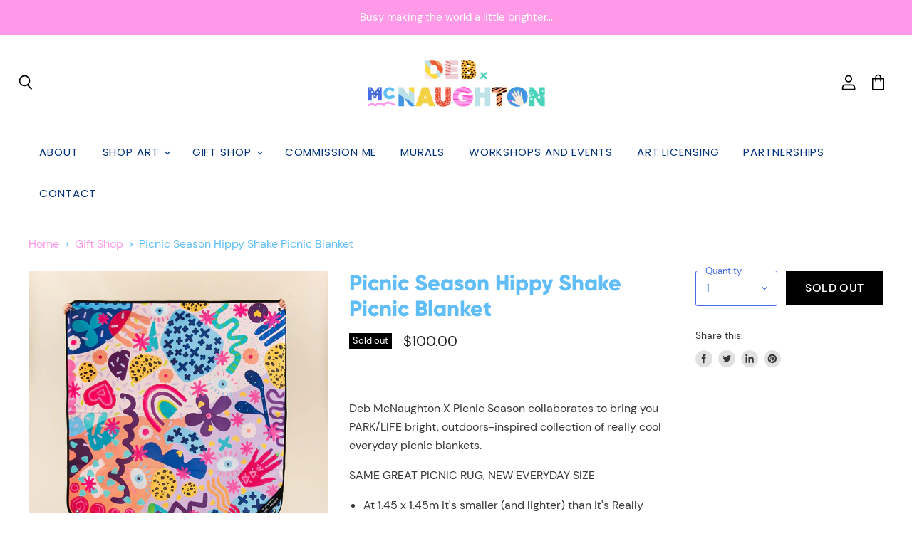

--- FILE ---
content_type: text/html; charset=utf-8
request_url: https://debmcnaughton.com/collections/gift-shop/products/hippy-shakeeveryday-picnic-blanket
body_size: 29489
content:
<!doctype html>
<html class="no-js no-touch" lang="en">
  <head>
    <meta charset="utf-8">
    <meta http-equiv="x-ua-compatible" content="IE=edge">

    <link rel="preconnect" href="https://cdn.shopify.com" crossorigin>

    
      <link rel="preconnect" href="https://connect.facebook.net" crossorigin>
    
    

    <title>Picnic Season Hippy Shake Picnic Blanket — Deb McNaughton</title>

    
      <meta name="description" content="Deb McNaughton X Picnic Season collaborates to bring you PARK/LIFE bright, outdoors-inspired collection of really cool everyday picnic blankets. SAME GREAT PICNIC RUG, NEW EVERYDAY SIZE At 1.45 x 1.45m it&#39;s smaller (and lighter) than it&#39;s Really Big counterpart, making it perfect for picnics of up to four people. IT DO">
    

    
  <link rel="shortcut icon" href="//debmcnaughton.com/cdn/shop/files/Deb-McNaughton-Creative-Artist-Colourful-Fun-Shapes-Favicon_32x32.png?v=1614305507" type="image/png">


    
      <link rel="canonical" href="https://debmcnaughton.com/products/hippy-shakeeveryday-picnic-blanket" />
    

    <meta name="viewport" content="width=device-width">

    
    















<meta property="og:site_name" content="Deb McNaughton">
<meta property="og:url" content="https://debmcnaughton.com/products/hippy-shakeeveryday-picnic-blanket">
<meta property="og:title" content="Picnic Season Hippy Shake Picnic Blanket">
<meta property="og:type" content="website">
<meta property="og:description" content="Deb McNaughton X Picnic Season collaborates to bring you PARK/LIFE bright, outdoors-inspired collection of really cool everyday picnic blankets. SAME GREAT PICNIC RUG, NEW EVERYDAY SIZE At 1.45 x 1.45m it&#39;s smaller (and lighter) than it&#39;s Really Big counterpart, making it perfect for picnics of up to four people. IT DO">




    
    
    

    
    
    <meta
      property="og:image"
      content="https://debmcnaughton.com/cdn/shop/products/hippyshakeeverydaypicnicrugandbackpackset_1500x_962d14cd-0eab-4a90-bc06-2ab72d88864e_1200x1200.jpg?v=1638244827"
    />
    <meta
      property="og:image:secure_url"
      content="https://debmcnaughton.com/cdn/shop/products/hippyshakeeverydaypicnicrugandbackpackset_1500x_962d14cd-0eab-4a90-bc06-2ab72d88864e_1200x1200.jpg?v=1638244827"
    />
    <meta property="og:image:width" content="1200" />
    <meta property="og:image:height" content="1200" />
    
    
    <meta property="og:image:alt" content="Social media image" />
  
















<meta name="twitter:title" content="Picnic Season Hippy Shake Picnic Blanket">
<meta name="twitter:description" content="Deb McNaughton X Picnic Season collaborates to bring you PARK/LIFE bright, outdoors-inspired collection of really cool everyday picnic blankets. SAME GREAT PICNIC RUG, NEW EVERYDAY SIZE At 1.45 x 1.45m it&#39;s smaller (and lighter) than it&#39;s Really Big counterpart, making it perfect for picnics of up to four people. IT DO">


    
    
    
      
      
      <meta name="twitter:card" content="summary">
    
    
    <meta
      property="twitter:image"
      content="https://debmcnaughton.com/cdn/shop/products/hippyshakeeverydaypicnicrugandbackpackset_1500x_962d14cd-0eab-4a90-bc06-2ab72d88864e_1200x1200_crop_center.jpg?v=1638244827"
    />
    <meta property="twitter:image:width" content="1200" />
    <meta property="twitter:image:height" content="1200" />
    
    
    <meta property="twitter:image:alt" content="Social media image" />
  



    

    <link rel="preload" href="//debmcnaughton.com/cdn/fonts/poppins/poppins_n4.0ba78fa5af9b0e1a374041b3ceaadf0a43b41362.woff2" as="font" crossorigin="anonymous">

    
      <link rel="preload" as="style" href="//debmcnaughton.com/cdn/shop/t/2/assets/theme.scss.css?v=79080786331445388301753752903">
      <link rel="preload" as="style" href="//debmcnaughton.com/cdn/shop/t/2/assets/theme-more.scss.css?v=155513296535476519101753752903">
    

    <script>window.performance && window.performance.mark && window.performance.mark('shopify.content_for_header.start');</script><meta name="google-site-verification" content="cEhuY_qyXlJgeyMhfkpD96FbL9uqfjZqp1vNHYuupCY">
<meta id="shopify-digital-wallet" name="shopify-digital-wallet" content="/25894158382/digital_wallets/dialog">
<meta name="shopify-checkout-api-token" content="53f043ac7ca9287f6c711b329323e472">
<meta id="in-context-paypal-metadata" data-shop-id="25894158382" data-venmo-supported="false" data-environment="production" data-locale="en_US" data-paypal-v4="true" data-currency="AUD">
<link rel="alternate" type="application/json+oembed" href="https://debmcnaughton.com/products/hippy-shakeeveryday-picnic-blanket.oembed">
<script async="async" src="/checkouts/internal/preloads.js?locale=en-AU"></script>
<script id="shopify-features" type="application/json">{"accessToken":"53f043ac7ca9287f6c711b329323e472","betas":["rich-media-storefront-analytics"],"domain":"debmcnaughton.com","predictiveSearch":true,"shopId":25894158382,"locale":"en"}</script>
<script>var Shopify = Shopify || {};
Shopify.shop = "deb-mcnaughton.myshopify.com";
Shopify.locale = "en";
Shopify.currency = {"active":"AUD","rate":"1.0"};
Shopify.country = "AU";
Shopify.theme = {"name":"DebMcnaughton Artist.0.0 DO NOT DELETE","id":81769627694,"schema_name":"Superstore","schema_version":"3.0.0","theme_store_id":null,"role":"main"};
Shopify.theme.handle = "null";
Shopify.theme.style = {"id":null,"handle":null};
Shopify.cdnHost = "debmcnaughton.com/cdn";
Shopify.routes = Shopify.routes || {};
Shopify.routes.root = "/";</script>
<script type="module">!function(o){(o.Shopify=o.Shopify||{}).modules=!0}(window);</script>
<script>!function(o){function n(){var o=[];function n(){o.push(Array.prototype.slice.apply(arguments))}return n.q=o,n}var t=o.Shopify=o.Shopify||{};t.loadFeatures=n(),t.autoloadFeatures=n()}(window);</script>
<script id="shop-js-analytics" type="application/json">{"pageType":"product"}</script>
<script defer="defer" async type="module" src="//debmcnaughton.com/cdn/shopifycloud/shop-js/modules/v2/client.init-shop-cart-sync_DtuiiIyl.en.esm.js"></script>
<script defer="defer" async type="module" src="//debmcnaughton.com/cdn/shopifycloud/shop-js/modules/v2/chunk.common_CUHEfi5Q.esm.js"></script>
<script type="module">
  await import("//debmcnaughton.com/cdn/shopifycloud/shop-js/modules/v2/client.init-shop-cart-sync_DtuiiIyl.en.esm.js");
await import("//debmcnaughton.com/cdn/shopifycloud/shop-js/modules/v2/chunk.common_CUHEfi5Q.esm.js");

  window.Shopify.SignInWithShop?.initShopCartSync?.({"fedCMEnabled":true,"windoidEnabled":true});

</script>
<script>(function() {
  var isLoaded = false;
  function asyncLoad() {
    if (isLoaded) return;
    isLoaded = true;
    var urls = ["https:\/\/dfjp7gc2z6ooe.cloudfront.net\/assets\/sky_pilot_v3.js?shop=deb-mcnaughton.myshopify.com","https:\/\/chimpstatic.com\/mcjs-connected\/js\/users\/98b419892dac37cce5f555c0e\/6ae5ae4f62f4d27d9a824ec37.js?shop=deb-mcnaughton.myshopify.com"];
    for (var i = 0; i < urls.length; i++) {
      var s = document.createElement('script');
      s.type = 'text/javascript';
      s.async = true;
      s.src = urls[i];
      var x = document.getElementsByTagName('script')[0];
      x.parentNode.insertBefore(s, x);
    }
  };
  if(window.attachEvent) {
    window.attachEvent('onload', asyncLoad);
  } else {
    window.addEventListener('load', asyncLoad, false);
  }
})();</script>
<script id="__st">var __st={"a":25894158382,"offset":39600,"reqid":"d9b3e7e9-49b2-41a0-b408-c6801f9ecc4e-1766350229","pageurl":"debmcnaughton.com\/collections\/gift-shop\/products\/hippy-shakeeveryday-picnic-blanket","u":"ae40424a8490","p":"product","rtyp":"product","rid":7073723252919};</script>
<script>window.ShopifyPaypalV4VisibilityTracking = true;</script>
<script id="captcha-bootstrap">!function(){'use strict';const t='contact',e='account',n='new_comment',o=[[t,t],['blogs',n],['comments',n],[t,'customer']],c=[[e,'customer_login'],[e,'guest_login'],[e,'recover_customer_password'],[e,'create_customer']],r=t=>t.map((([t,e])=>`form[action*='/${t}']:not([data-nocaptcha='true']) input[name='form_type'][value='${e}']`)).join(','),a=t=>()=>t?[...document.querySelectorAll(t)].map((t=>t.form)):[];function s(){const t=[...o],e=r(t);return a(e)}const i='password',u='form_key',d=['recaptcha-v3-token','g-recaptcha-response','h-captcha-response',i],f=()=>{try{return window.sessionStorage}catch{return}},m='__shopify_v',_=t=>t.elements[u];function p(t,e,n=!1){try{const o=window.sessionStorage,c=JSON.parse(o.getItem(e)),{data:r}=function(t){const{data:e,action:n}=t;return t[m]||n?{data:e,action:n}:{data:t,action:n}}(c);for(const[e,n]of Object.entries(r))t.elements[e]&&(t.elements[e].value=n);n&&o.removeItem(e)}catch(o){console.error('form repopulation failed',{error:o})}}const l='form_type',E='cptcha';function T(t){t.dataset[E]=!0}const w=window,h=w.document,L='Shopify',v='ce_forms',y='captcha';let A=!1;((t,e)=>{const n=(g='f06e6c50-85a8-45c8-87d0-21a2b65856fe',I='https://cdn.shopify.com/shopifycloud/storefront-forms-hcaptcha/ce_storefront_forms_captcha_hcaptcha.v1.5.2.iife.js',D={infoText:'Protected by hCaptcha',privacyText:'Privacy',termsText:'Terms'},(t,e,n)=>{const o=w[L][v],c=o.bindForm;if(c)return c(t,g,e,D).then(n);var r;o.q.push([[t,g,e,D],n]),r=I,A||(h.body.append(Object.assign(h.createElement('script'),{id:'captcha-provider',async:!0,src:r})),A=!0)});var g,I,D;w[L]=w[L]||{},w[L][v]=w[L][v]||{},w[L][v].q=[],w[L][y]=w[L][y]||{},w[L][y].protect=function(t,e){n(t,void 0,e),T(t)},Object.freeze(w[L][y]),function(t,e,n,w,h,L){const[v,y,A,g]=function(t,e,n){const i=e?o:[],u=t?c:[],d=[...i,...u],f=r(d),m=r(i),_=r(d.filter((([t,e])=>n.includes(e))));return[a(f),a(m),a(_),s()]}(w,h,L),I=t=>{const e=t.target;return e instanceof HTMLFormElement?e:e&&e.form},D=t=>v().includes(t);t.addEventListener('submit',(t=>{const e=I(t);if(!e)return;const n=D(e)&&!e.dataset.hcaptchaBound&&!e.dataset.recaptchaBound,o=_(e),c=g().includes(e)&&(!o||!o.value);(n||c)&&t.preventDefault(),c&&!n&&(function(t){try{if(!f())return;!function(t){const e=f();if(!e)return;const n=_(t);if(!n)return;const o=n.value;o&&e.removeItem(o)}(t);const e=Array.from(Array(32),(()=>Math.random().toString(36)[2])).join('');!function(t,e){_(t)||t.append(Object.assign(document.createElement('input'),{type:'hidden',name:u})),t.elements[u].value=e}(t,e),function(t,e){const n=f();if(!n)return;const o=[...t.querySelectorAll(`input[type='${i}']`)].map((({name:t})=>t)),c=[...d,...o],r={};for(const[a,s]of new FormData(t).entries())c.includes(a)||(r[a]=s);n.setItem(e,JSON.stringify({[m]:1,action:t.action,data:r}))}(t,e)}catch(e){console.error('failed to persist form',e)}}(e),e.submit())}));const S=(t,e)=>{t&&!t.dataset[E]&&(n(t,e.some((e=>e===t))),T(t))};for(const o of['focusin','change'])t.addEventListener(o,(t=>{const e=I(t);D(e)&&S(e,y())}));const B=e.get('form_key'),M=e.get(l),P=B&&M;t.addEventListener('DOMContentLoaded',(()=>{const t=y();if(P)for(const e of t)e.elements[l].value===M&&p(e,B);[...new Set([...A(),...v().filter((t=>'true'===t.dataset.shopifyCaptcha))])].forEach((e=>S(e,t)))}))}(h,new URLSearchParams(w.location.search),n,t,e,['guest_login'])})(!0,!1)}();</script>
<script integrity="sha256-4kQ18oKyAcykRKYeNunJcIwy7WH5gtpwJnB7kiuLZ1E=" data-source-attribution="shopify.loadfeatures" defer="defer" src="//debmcnaughton.com/cdn/shopifycloud/storefront/assets/storefront/load_feature-a0a9edcb.js" crossorigin="anonymous"></script>
<script data-source-attribution="shopify.dynamic_checkout.dynamic.init">var Shopify=Shopify||{};Shopify.PaymentButton=Shopify.PaymentButton||{isStorefrontPortableWallets:!0,init:function(){window.Shopify.PaymentButton.init=function(){};var t=document.createElement("script");t.src="https://debmcnaughton.com/cdn/shopifycloud/portable-wallets/latest/portable-wallets.en.js",t.type="module",document.head.appendChild(t)}};
</script>
<script data-source-attribution="shopify.dynamic_checkout.buyer_consent">
  function portableWalletsHideBuyerConsent(e){var t=document.getElementById("shopify-buyer-consent"),n=document.getElementById("shopify-subscription-policy-button");t&&n&&(t.classList.add("hidden"),t.setAttribute("aria-hidden","true"),n.removeEventListener("click",e))}function portableWalletsShowBuyerConsent(e){var t=document.getElementById("shopify-buyer-consent"),n=document.getElementById("shopify-subscription-policy-button");t&&n&&(t.classList.remove("hidden"),t.removeAttribute("aria-hidden"),n.addEventListener("click",e))}window.Shopify?.PaymentButton&&(window.Shopify.PaymentButton.hideBuyerConsent=portableWalletsHideBuyerConsent,window.Shopify.PaymentButton.showBuyerConsent=portableWalletsShowBuyerConsent);
</script>
<script data-source-attribution="shopify.dynamic_checkout.cart.bootstrap">document.addEventListener("DOMContentLoaded",(function(){function t(){return document.querySelector("shopify-accelerated-checkout-cart, shopify-accelerated-checkout")}if(t())Shopify.PaymentButton.init();else{new MutationObserver((function(e,n){t()&&(Shopify.PaymentButton.init(),n.disconnect())})).observe(document.body,{childList:!0,subtree:!0})}}));
</script>
<link id="shopify-accelerated-checkout-styles" rel="stylesheet" media="screen" href="https://debmcnaughton.com/cdn/shopifycloud/portable-wallets/latest/accelerated-checkout-backwards-compat.css" crossorigin="anonymous">
<style id="shopify-accelerated-checkout-cart">
        #shopify-buyer-consent {
  margin-top: 1em;
  display: inline-block;
  width: 100%;
}

#shopify-buyer-consent.hidden {
  display: none;
}

#shopify-subscription-policy-button {
  background: none;
  border: none;
  padding: 0;
  text-decoration: underline;
  font-size: inherit;
  cursor: pointer;
}

#shopify-subscription-policy-button::before {
  box-shadow: none;
}

      </style>

<script>window.performance && window.performance.mark && window.performance.mark('shopify.content_for_header.end');</script>

    <script>
      document.documentElement.className=document.documentElement.className.replace(/\bno-js\b/,'js');
      if(window.Shopify&&window.Shopify.designMode)document.documentElement.className+=' in-theme-editor';
      if(('ontouchstart' in window)||window.DocumentTouch&&document instanceof DocumentTouch)document.documentElement.className=document.documentElement.className.replace(/\bno-touch\b/,'has-touch');
    </script>

    <script src="//debmcnaughton.com/cdn/shop/t/2/assets/api.js?v=46720568759306976631588225629"></script>

    
      <link href="//debmcnaughton.com/cdn/shop/t/2/assets/theme.scss.css?v=79080786331445388301753752903" rel="stylesheet" type="text/css" media="all" />
      <link href="//debmcnaughton.com/cdn/shop/t/2/assets/theme-more.scss.css?v=155513296535476519101753752903" rel="stylesheet" type="text/css" media="all" />
    

    

    
    <script>
      window.Theme = window.Theme || {};
      window.Theme.routes = {
        "root_url": "/",
        "account_url": "/account",
        "account_login_url": "/account/login",
        "account_logout_url": "/account/logout",
        "account_register_url": "/account/register",
        "account_addresses_url": "/account/addresses",
        "collections_url": "/collections",
        "all_products_collection_url": "/collections/all",
        "search_url": "/search",
        "cart_url": "/cart",
        "cart_add_url": "/cart/add",
        "cart_change_url": "/cart/change",
        "cart_clear_url": "/cart/clear",
        "product_recommendations_url": "/recommendations/products",
      };
    </script>
   

<script>window.__pagefly_analytics_settings__={"acceptTracking":false};</script>
 

<!-- BEGIN app block: shopify://apps/instafeed/blocks/head-block/c447db20-095d-4a10-9725-b5977662c9d5 --><link rel="preconnect" href="https://cdn.nfcube.com/">
<link rel="preconnect" href="https://scontent.cdninstagram.com/">


  <script>
    document.addEventListener('DOMContentLoaded', function () {
      let instafeedScript = document.createElement('script');

      
        instafeedScript.src = 'https://storage.nfcube.com/instafeed-63f403dc014f8bcd1b8eef50a2097569.js';
      

      document.body.appendChild(instafeedScript);
    });
  </script>





<!-- END app block --><!-- BEGIN app block: shopify://apps/pagefly-page-builder/blocks/app-embed/83e179f7-59a0-4589-8c66-c0dddf959200 -->

<!-- BEGIN app snippet: pagefly-cro-ab-testing-main -->







<script>
  ;(function () {
    const url = new URL(window.location)
    const viewParam = url.searchParams.get('view')
    if (viewParam && viewParam.includes('variant-pf-')) {
      url.searchParams.set('pf_v', viewParam)
      url.searchParams.delete('view')
      window.history.replaceState({}, '', url)
    }
  })()
</script>



<script type='module'>
  
  window.PAGEFLY_CRO = window.PAGEFLY_CRO || {}

  window.PAGEFLY_CRO['data_debug'] = {
    original_template_suffix: "all_products",
    allow_ab_test: false,
    ab_test_start_time: 0,
    ab_test_end_time: 0,
    today_date_time: 1766350229000,
  }
  window.PAGEFLY_CRO['GA4'] = { enabled: false}
</script>

<!-- END app snippet -->








  <script src='https://cdn.shopify.com/extensions/019b30d5-8ed1-7b06-933c-022ccf376c27/pagefly-page-builder-206/assets/pagefly-helper.js' defer='defer'></script>

  <script src='https://cdn.shopify.com/extensions/019b30d5-8ed1-7b06-933c-022ccf376c27/pagefly-page-builder-206/assets/pagefly-general-helper.js' defer='defer'></script>

  <script src='https://cdn.shopify.com/extensions/019b30d5-8ed1-7b06-933c-022ccf376c27/pagefly-page-builder-206/assets/pagefly-snap-slider.js' defer='defer'></script>

  <script src='https://cdn.shopify.com/extensions/019b30d5-8ed1-7b06-933c-022ccf376c27/pagefly-page-builder-206/assets/pagefly-slideshow-v3.js' defer='defer'></script>

  <script src='https://cdn.shopify.com/extensions/019b30d5-8ed1-7b06-933c-022ccf376c27/pagefly-page-builder-206/assets/pagefly-slideshow-v4.js' defer='defer'></script>

  <script src='https://cdn.shopify.com/extensions/019b30d5-8ed1-7b06-933c-022ccf376c27/pagefly-page-builder-206/assets/pagefly-glider.js' defer='defer'></script>

  <script src='https://cdn.shopify.com/extensions/019b30d5-8ed1-7b06-933c-022ccf376c27/pagefly-page-builder-206/assets/pagefly-slideshow-v1-v2.js' defer='defer'></script>

  <script src='https://cdn.shopify.com/extensions/019b30d5-8ed1-7b06-933c-022ccf376c27/pagefly-page-builder-206/assets/pagefly-product-media.js' defer='defer'></script>

  <script src='https://cdn.shopify.com/extensions/019b30d5-8ed1-7b06-933c-022ccf376c27/pagefly-page-builder-206/assets/pagefly-product.js' defer='defer'></script>


<script id='pagefly-helper-data' type='application/json'>
  {
    "page_optimization": {
      "assets_prefetching": false
    },
    "elements_asset_mapper": {
      "Accordion": "https://cdn.shopify.com/extensions/019b30d5-8ed1-7b06-933c-022ccf376c27/pagefly-page-builder-206/assets/pagefly-accordion.js",
      "Accordion3": "https://cdn.shopify.com/extensions/019b30d5-8ed1-7b06-933c-022ccf376c27/pagefly-page-builder-206/assets/pagefly-accordion3.js",
      "CountDown": "https://cdn.shopify.com/extensions/019b30d5-8ed1-7b06-933c-022ccf376c27/pagefly-page-builder-206/assets/pagefly-countdown.js",
      "GMap1": "https://cdn.shopify.com/extensions/019b30d5-8ed1-7b06-933c-022ccf376c27/pagefly-page-builder-206/assets/pagefly-gmap.js",
      "GMap2": "https://cdn.shopify.com/extensions/019b30d5-8ed1-7b06-933c-022ccf376c27/pagefly-page-builder-206/assets/pagefly-gmap.js",
      "GMapBasicV2": "https://cdn.shopify.com/extensions/019b30d5-8ed1-7b06-933c-022ccf376c27/pagefly-page-builder-206/assets/pagefly-gmap.js",
      "GMapAdvancedV2": "https://cdn.shopify.com/extensions/019b30d5-8ed1-7b06-933c-022ccf376c27/pagefly-page-builder-206/assets/pagefly-gmap.js",
      "HTML.Video": "https://cdn.shopify.com/extensions/019b30d5-8ed1-7b06-933c-022ccf376c27/pagefly-page-builder-206/assets/pagefly-htmlvideo.js",
      "HTML.Video2": "https://cdn.shopify.com/extensions/019b30d5-8ed1-7b06-933c-022ccf376c27/pagefly-page-builder-206/assets/pagefly-htmlvideo2.js",
      "HTML.Video3": "https://cdn.shopify.com/extensions/019b30d5-8ed1-7b06-933c-022ccf376c27/pagefly-page-builder-206/assets/pagefly-htmlvideo2.js",
      "BackgroundVideo": "https://cdn.shopify.com/extensions/019b30d5-8ed1-7b06-933c-022ccf376c27/pagefly-page-builder-206/assets/pagefly-htmlvideo2.js",
      "Instagram": "https://cdn.shopify.com/extensions/019b30d5-8ed1-7b06-933c-022ccf376c27/pagefly-page-builder-206/assets/pagefly-instagram.js",
      "Instagram2": "https://cdn.shopify.com/extensions/019b30d5-8ed1-7b06-933c-022ccf376c27/pagefly-page-builder-206/assets/pagefly-instagram.js",
      "Insta3": "https://cdn.shopify.com/extensions/019b30d5-8ed1-7b06-933c-022ccf376c27/pagefly-page-builder-206/assets/pagefly-instagram3.js",
      "Tabs": "https://cdn.shopify.com/extensions/019b30d5-8ed1-7b06-933c-022ccf376c27/pagefly-page-builder-206/assets/pagefly-tab.js",
      "Tabs3": "https://cdn.shopify.com/extensions/019b30d5-8ed1-7b06-933c-022ccf376c27/pagefly-page-builder-206/assets/pagefly-tab3.js",
      "ProductBox": "https://cdn.shopify.com/extensions/019b30d5-8ed1-7b06-933c-022ccf376c27/pagefly-page-builder-206/assets/pagefly-cart.js",
      "FBPageBox2": "https://cdn.shopify.com/extensions/019b30d5-8ed1-7b06-933c-022ccf376c27/pagefly-page-builder-206/assets/pagefly-facebook.js",
      "FBLikeButton2": "https://cdn.shopify.com/extensions/019b30d5-8ed1-7b06-933c-022ccf376c27/pagefly-page-builder-206/assets/pagefly-facebook.js",
      "TwitterFeed2": "https://cdn.shopify.com/extensions/019b30d5-8ed1-7b06-933c-022ccf376c27/pagefly-page-builder-206/assets/pagefly-twitter.js",
      "Paragraph4": "https://cdn.shopify.com/extensions/019b30d5-8ed1-7b06-933c-022ccf376c27/pagefly-page-builder-206/assets/pagefly-paragraph4.js",

      "AliReviews": "https://cdn.shopify.com/extensions/019b30d5-8ed1-7b06-933c-022ccf376c27/pagefly-page-builder-206/assets/pagefly-3rd-elements.js",
      "BackInStock": "https://cdn.shopify.com/extensions/019b30d5-8ed1-7b06-933c-022ccf376c27/pagefly-page-builder-206/assets/pagefly-3rd-elements.js",
      "GloboBackInStock": "https://cdn.shopify.com/extensions/019b30d5-8ed1-7b06-933c-022ccf376c27/pagefly-page-builder-206/assets/pagefly-3rd-elements.js",
      "GrowaveWishlist": "https://cdn.shopify.com/extensions/019b30d5-8ed1-7b06-933c-022ccf376c27/pagefly-page-builder-206/assets/pagefly-3rd-elements.js",
      "InfiniteOptionsShopPad": "https://cdn.shopify.com/extensions/019b30d5-8ed1-7b06-933c-022ccf376c27/pagefly-page-builder-206/assets/pagefly-3rd-elements.js",
      "InkybayProductPersonalizer": "https://cdn.shopify.com/extensions/019b30d5-8ed1-7b06-933c-022ccf376c27/pagefly-page-builder-206/assets/pagefly-3rd-elements.js",
      "LimeSpot": "https://cdn.shopify.com/extensions/019b30d5-8ed1-7b06-933c-022ccf376c27/pagefly-page-builder-206/assets/pagefly-3rd-elements.js",
      "Loox": "https://cdn.shopify.com/extensions/019b30d5-8ed1-7b06-933c-022ccf376c27/pagefly-page-builder-206/assets/pagefly-3rd-elements.js",
      "Opinew": "https://cdn.shopify.com/extensions/019b30d5-8ed1-7b06-933c-022ccf376c27/pagefly-page-builder-206/assets/pagefly-3rd-elements.js",
      "Powr": "https://cdn.shopify.com/extensions/019b30d5-8ed1-7b06-933c-022ccf376c27/pagefly-page-builder-206/assets/pagefly-3rd-elements.js",
      "ProductReviews": "https://cdn.shopify.com/extensions/019b30d5-8ed1-7b06-933c-022ccf376c27/pagefly-page-builder-206/assets/pagefly-3rd-elements.js",
      "PushOwl": "https://cdn.shopify.com/extensions/019b30d5-8ed1-7b06-933c-022ccf376c27/pagefly-page-builder-206/assets/pagefly-3rd-elements.js",
      "ReCharge": "https://cdn.shopify.com/extensions/019b30d5-8ed1-7b06-933c-022ccf376c27/pagefly-page-builder-206/assets/pagefly-3rd-elements.js",
      "Rivyo": "https://cdn.shopify.com/extensions/019b30d5-8ed1-7b06-933c-022ccf376c27/pagefly-page-builder-206/assets/pagefly-3rd-elements.js",
      "TrackingMore": "https://cdn.shopify.com/extensions/019b30d5-8ed1-7b06-933c-022ccf376c27/pagefly-page-builder-206/assets/pagefly-3rd-elements.js",
      "Vitals": "https://cdn.shopify.com/extensions/019b30d5-8ed1-7b06-933c-022ccf376c27/pagefly-page-builder-206/assets/pagefly-3rd-elements.js",
      "Wiser": "https://cdn.shopify.com/extensions/019b30d5-8ed1-7b06-933c-022ccf376c27/pagefly-page-builder-206/assets/pagefly-3rd-elements.js"
    },
    "custom_elements_mapper": {
      "pf-click-action-element": "https://cdn.shopify.com/extensions/019b30d5-8ed1-7b06-933c-022ccf376c27/pagefly-page-builder-206/assets/pagefly-click-action-element.js",
      "pf-dialog-element": "https://cdn.shopify.com/extensions/019b30d5-8ed1-7b06-933c-022ccf376c27/pagefly-page-builder-206/assets/pagefly-dialog-element.js"
    }
  }
</script>


<!-- END app block --><link href="https://monorail-edge.shopifysvc.com" rel="dns-prefetch">
<script>(function(){if ("sendBeacon" in navigator && "performance" in window) {try {var session_token_from_headers = performance.getEntriesByType('navigation')[0].serverTiming.find(x => x.name == '_s').description;} catch {var session_token_from_headers = undefined;}var session_cookie_matches = document.cookie.match(/_shopify_s=([^;]*)/);var session_token_from_cookie = session_cookie_matches && session_cookie_matches.length === 2 ? session_cookie_matches[1] : "";var session_token = session_token_from_headers || session_token_from_cookie || "";function handle_abandonment_event(e) {var entries = performance.getEntries().filter(function(entry) {return /monorail-edge.shopifysvc.com/.test(entry.name);});if (!window.abandonment_tracked && entries.length === 0) {window.abandonment_tracked = true;var currentMs = Date.now();var navigation_start = performance.timing.navigationStart;var payload = {shop_id: 25894158382,url: window.location.href,navigation_start,duration: currentMs - navigation_start,session_token,page_type: "product"};window.navigator.sendBeacon("https://monorail-edge.shopifysvc.com/v1/produce", JSON.stringify({schema_id: "online_store_buyer_site_abandonment/1.1",payload: payload,metadata: {event_created_at_ms: currentMs,event_sent_at_ms: currentMs}}));}}window.addEventListener('pagehide', handle_abandonment_event);}}());</script>
<script id="web-pixels-manager-setup">(function e(e,d,r,n,o){if(void 0===o&&(o={}),!Boolean(null===(a=null===(i=window.Shopify)||void 0===i?void 0:i.analytics)||void 0===a?void 0:a.replayQueue)){var i,a;window.Shopify=window.Shopify||{};var t=window.Shopify;t.analytics=t.analytics||{};var s=t.analytics;s.replayQueue=[],s.publish=function(e,d,r){return s.replayQueue.push([e,d,r]),!0};try{self.performance.mark("wpm:start")}catch(e){}var l=function(){var e={modern:/Edge?\/(1{2}[4-9]|1[2-9]\d|[2-9]\d{2}|\d{4,})\.\d+(\.\d+|)|Firefox\/(1{2}[4-9]|1[2-9]\d|[2-9]\d{2}|\d{4,})\.\d+(\.\d+|)|Chrom(ium|e)\/(9{2}|\d{3,})\.\d+(\.\d+|)|(Maci|X1{2}).+ Version\/(15\.\d+|(1[6-9]|[2-9]\d|\d{3,})\.\d+)([,.]\d+|)( \(\w+\)|)( Mobile\/\w+|) Safari\/|Chrome.+OPR\/(9{2}|\d{3,})\.\d+\.\d+|(CPU[ +]OS|iPhone[ +]OS|CPU[ +]iPhone|CPU IPhone OS|CPU iPad OS)[ +]+(15[._]\d+|(1[6-9]|[2-9]\d|\d{3,})[._]\d+)([._]\d+|)|Android:?[ /-](13[3-9]|1[4-9]\d|[2-9]\d{2}|\d{4,})(\.\d+|)(\.\d+|)|Android.+Firefox\/(13[5-9]|1[4-9]\d|[2-9]\d{2}|\d{4,})\.\d+(\.\d+|)|Android.+Chrom(ium|e)\/(13[3-9]|1[4-9]\d|[2-9]\d{2}|\d{4,})\.\d+(\.\d+|)|SamsungBrowser\/([2-9]\d|\d{3,})\.\d+/,legacy:/Edge?\/(1[6-9]|[2-9]\d|\d{3,})\.\d+(\.\d+|)|Firefox\/(5[4-9]|[6-9]\d|\d{3,})\.\d+(\.\d+|)|Chrom(ium|e)\/(5[1-9]|[6-9]\d|\d{3,})\.\d+(\.\d+|)([\d.]+$|.*Safari\/(?![\d.]+ Edge\/[\d.]+$))|(Maci|X1{2}).+ Version\/(10\.\d+|(1[1-9]|[2-9]\d|\d{3,})\.\d+)([,.]\d+|)( \(\w+\)|)( Mobile\/\w+|) Safari\/|Chrome.+OPR\/(3[89]|[4-9]\d|\d{3,})\.\d+\.\d+|(CPU[ +]OS|iPhone[ +]OS|CPU[ +]iPhone|CPU IPhone OS|CPU iPad OS)[ +]+(10[._]\d+|(1[1-9]|[2-9]\d|\d{3,})[._]\d+)([._]\d+|)|Android:?[ /-](13[3-9]|1[4-9]\d|[2-9]\d{2}|\d{4,})(\.\d+|)(\.\d+|)|Mobile Safari.+OPR\/([89]\d|\d{3,})\.\d+\.\d+|Android.+Firefox\/(13[5-9]|1[4-9]\d|[2-9]\d{2}|\d{4,})\.\d+(\.\d+|)|Android.+Chrom(ium|e)\/(13[3-9]|1[4-9]\d|[2-9]\d{2}|\d{4,})\.\d+(\.\d+|)|Android.+(UC? ?Browser|UCWEB|U3)[ /]?(15\.([5-9]|\d{2,})|(1[6-9]|[2-9]\d|\d{3,})\.\d+)\.\d+|SamsungBrowser\/(5\.\d+|([6-9]|\d{2,})\.\d+)|Android.+MQ{2}Browser\/(14(\.(9|\d{2,})|)|(1[5-9]|[2-9]\d|\d{3,})(\.\d+|))(\.\d+|)|K[Aa][Ii]OS\/(3\.\d+|([4-9]|\d{2,})\.\d+)(\.\d+|)/},d=e.modern,r=e.legacy,n=navigator.userAgent;return n.match(d)?"modern":n.match(r)?"legacy":"unknown"}(),u="modern"===l?"modern":"legacy",c=(null!=n?n:{modern:"",legacy:""})[u],f=function(e){return[e.baseUrl,"/wpm","/b",e.hashVersion,"modern"===e.buildTarget?"m":"l",".js"].join("")}({baseUrl:d,hashVersion:r,buildTarget:u}),m=function(e){var d=e.version,r=e.bundleTarget,n=e.surface,o=e.pageUrl,i=e.monorailEndpoint;return{emit:function(e){var a=e.status,t=e.errorMsg,s=(new Date).getTime(),l=JSON.stringify({metadata:{event_sent_at_ms:s},events:[{schema_id:"web_pixels_manager_load/3.1",payload:{version:d,bundle_target:r,page_url:o,status:a,surface:n,error_msg:t},metadata:{event_created_at_ms:s}}]});if(!i)return console&&console.warn&&console.warn("[Web Pixels Manager] No Monorail endpoint provided, skipping logging."),!1;try{return self.navigator.sendBeacon.bind(self.navigator)(i,l)}catch(e){}var u=new XMLHttpRequest;try{return u.open("POST",i,!0),u.setRequestHeader("Content-Type","text/plain"),u.send(l),!0}catch(e){return console&&console.warn&&console.warn("[Web Pixels Manager] Got an unhandled error while logging to Monorail."),!1}}}}({version:r,bundleTarget:l,surface:e.surface,pageUrl:self.location.href,monorailEndpoint:e.monorailEndpoint});try{o.browserTarget=l,function(e){var d=e.src,r=e.async,n=void 0===r||r,o=e.onload,i=e.onerror,a=e.sri,t=e.scriptDataAttributes,s=void 0===t?{}:t,l=document.createElement("script"),u=document.querySelector("head"),c=document.querySelector("body");if(l.async=n,l.src=d,a&&(l.integrity=a,l.crossOrigin="anonymous"),s)for(var f in s)if(Object.prototype.hasOwnProperty.call(s,f))try{l.dataset[f]=s[f]}catch(e){}if(o&&l.addEventListener("load",o),i&&l.addEventListener("error",i),u)u.appendChild(l);else{if(!c)throw new Error("Did not find a head or body element to append the script");c.appendChild(l)}}({src:f,async:!0,onload:function(){if(!function(){var e,d;return Boolean(null===(d=null===(e=window.Shopify)||void 0===e?void 0:e.analytics)||void 0===d?void 0:d.initialized)}()){var d=window.webPixelsManager.init(e)||void 0;if(d){var r=window.Shopify.analytics;r.replayQueue.forEach((function(e){var r=e[0],n=e[1],o=e[2];d.publishCustomEvent(r,n,o)})),r.replayQueue=[],r.publish=d.publishCustomEvent,r.visitor=d.visitor,r.initialized=!0}}},onerror:function(){return m.emit({status:"failed",errorMsg:"".concat(f," has failed to load")})},sri:function(e){var d=/^sha384-[A-Za-z0-9+/=]+$/;return"string"==typeof e&&d.test(e)}(c)?c:"",scriptDataAttributes:o}),m.emit({status:"loading"})}catch(e){m.emit({status:"failed",errorMsg:(null==e?void 0:e.message)||"Unknown error"})}}})({shopId: 25894158382,storefrontBaseUrl: "https://debmcnaughton.com",extensionsBaseUrl: "https://extensions.shopifycdn.com/cdn/shopifycloud/web-pixels-manager",monorailEndpoint: "https://monorail-edge.shopifysvc.com/unstable/produce_batch",surface: "storefront-renderer",enabledBetaFlags: ["2dca8a86"],webPixelsConfigList: [{"id":"489423031","configuration":"{\"config\":\"{\\\"pixel_id\\\":\\\"G-TL5DHGZMLN\\\",\\\"target_country\\\":\\\"AU\\\",\\\"gtag_events\\\":[{\\\"type\\\":\\\"begin_checkout\\\",\\\"action_label\\\":\\\"G-TL5DHGZMLN\\\"},{\\\"type\\\":\\\"search\\\",\\\"action_label\\\":\\\"G-TL5DHGZMLN\\\"},{\\\"type\\\":\\\"view_item\\\",\\\"action_label\\\":[\\\"G-TL5DHGZMLN\\\",\\\"MC-7KGMGDZSKN\\\"]},{\\\"type\\\":\\\"purchase\\\",\\\"action_label\\\":[\\\"G-TL5DHGZMLN\\\",\\\"MC-7KGMGDZSKN\\\"]},{\\\"type\\\":\\\"page_view\\\",\\\"action_label\\\":[\\\"G-TL5DHGZMLN\\\",\\\"MC-7KGMGDZSKN\\\"]},{\\\"type\\\":\\\"add_payment_info\\\",\\\"action_label\\\":\\\"G-TL5DHGZMLN\\\"},{\\\"type\\\":\\\"add_to_cart\\\",\\\"action_label\\\":\\\"G-TL5DHGZMLN\\\"}],\\\"enable_monitoring_mode\\\":false}\"}","eventPayloadVersion":"v1","runtimeContext":"OPEN","scriptVersion":"b2a88bafab3e21179ed38636efcd8a93","type":"APP","apiClientId":1780363,"privacyPurposes":[],"dataSharingAdjustments":{"protectedCustomerApprovalScopes":["read_customer_address","read_customer_email","read_customer_name","read_customer_personal_data","read_customer_phone"]}},{"id":"239567031","configuration":"{\"pixel_id\":\"1163857100698836\",\"pixel_type\":\"facebook_pixel\",\"metaapp_system_user_token\":\"-\"}","eventPayloadVersion":"v1","runtimeContext":"OPEN","scriptVersion":"ca16bc87fe92b6042fbaa3acc2fbdaa6","type":"APP","apiClientId":2329312,"privacyPurposes":["ANALYTICS","MARKETING","SALE_OF_DATA"],"dataSharingAdjustments":{"protectedCustomerApprovalScopes":["read_customer_address","read_customer_email","read_customer_name","read_customer_personal_data","read_customer_phone"]}},{"id":"73859255","configuration":"{\"tagID\":\"2612786979030\"}","eventPayloadVersion":"v1","runtimeContext":"STRICT","scriptVersion":"18031546ee651571ed29edbe71a3550b","type":"APP","apiClientId":3009811,"privacyPurposes":["ANALYTICS","MARKETING","SALE_OF_DATA"],"dataSharingAdjustments":{"protectedCustomerApprovalScopes":["read_customer_address","read_customer_email","read_customer_name","read_customer_personal_data","read_customer_phone"]}},{"id":"77070519","eventPayloadVersion":"v1","runtimeContext":"LAX","scriptVersion":"1","type":"CUSTOM","privacyPurposes":["ANALYTICS"],"name":"Google Analytics tag (migrated)"},{"id":"shopify-app-pixel","configuration":"{}","eventPayloadVersion":"v1","runtimeContext":"STRICT","scriptVersion":"0450","apiClientId":"shopify-pixel","type":"APP","privacyPurposes":["ANALYTICS","MARKETING"]},{"id":"shopify-custom-pixel","eventPayloadVersion":"v1","runtimeContext":"LAX","scriptVersion":"0450","apiClientId":"shopify-pixel","type":"CUSTOM","privacyPurposes":["ANALYTICS","MARKETING"]}],isMerchantRequest: false,initData: {"shop":{"name":"Deb McNaughton","paymentSettings":{"currencyCode":"AUD"},"myshopifyDomain":"deb-mcnaughton.myshopify.com","countryCode":"AU","storefrontUrl":"https:\/\/debmcnaughton.com"},"customer":null,"cart":null,"checkout":null,"productVariants":[{"price":{"amount":100.0,"currencyCode":"AUD"},"product":{"title":"Picnic Season Hippy Shake Picnic Blanket","vendor":"Picnic Season","id":"7073723252919","untranslatedTitle":"Picnic Season Hippy Shake Picnic Blanket","url":"\/products\/hippy-shakeeveryday-picnic-blanket","type":"Product"},"id":"40990923260087","image":{"src":"\/\/debmcnaughton.com\/cdn\/shop\/products\/hippyshakeeverydaypicnicrugandbackpackset_1500x_962d14cd-0eab-4a90-bc06-2ab72d88864e.jpg?v=1638244827"},"sku":"","title":"Default Title","untranslatedTitle":"Default Title"}],"purchasingCompany":null},},"https://debmcnaughton.com/cdn","1e0b1122w61c904dfpc855754am2b403ea2",{"modern":"","legacy":""},{"shopId":"25894158382","storefrontBaseUrl":"https:\/\/debmcnaughton.com","extensionBaseUrl":"https:\/\/extensions.shopifycdn.com\/cdn\/shopifycloud\/web-pixels-manager","surface":"storefront-renderer","enabledBetaFlags":"[\"2dca8a86\"]","isMerchantRequest":"false","hashVersion":"1e0b1122w61c904dfpc855754am2b403ea2","publish":"custom","events":"[[\"page_viewed\",{}],[\"product_viewed\",{\"productVariant\":{\"price\":{\"amount\":100.0,\"currencyCode\":\"AUD\"},\"product\":{\"title\":\"Picnic Season Hippy Shake Picnic Blanket\",\"vendor\":\"Picnic Season\",\"id\":\"7073723252919\",\"untranslatedTitle\":\"Picnic Season Hippy Shake Picnic Blanket\",\"url\":\"\/products\/hippy-shakeeveryday-picnic-blanket\",\"type\":\"Product\"},\"id\":\"40990923260087\",\"image\":{\"src\":\"\/\/debmcnaughton.com\/cdn\/shop\/products\/hippyshakeeverydaypicnicrugandbackpackset_1500x_962d14cd-0eab-4a90-bc06-2ab72d88864e.jpg?v=1638244827\"},\"sku\":\"\",\"title\":\"Default Title\",\"untranslatedTitle\":\"Default Title\"}}]]"});</script><script>
  window.ShopifyAnalytics = window.ShopifyAnalytics || {};
  window.ShopifyAnalytics.meta = window.ShopifyAnalytics.meta || {};
  window.ShopifyAnalytics.meta.currency = 'AUD';
  var meta = {"product":{"id":7073723252919,"gid":"gid:\/\/shopify\/Product\/7073723252919","vendor":"Picnic Season","type":"Product","variants":[{"id":40990923260087,"price":10000,"name":"Picnic Season Hippy Shake Picnic Blanket","public_title":null,"sku":""}],"remote":false},"page":{"pageType":"product","resourceType":"product","resourceId":7073723252919}};
  for (var attr in meta) {
    window.ShopifyAnalytics.meta[attr] = meta[attr];
  }
</script>
<script class="analytics">
  (function () {
    var customDocumentWrite = function(content) {
      var jquery = null;

      if (window.jQuery) {
        jquery = window.jQuery;
      } else if (window.Checkout && window.Checkout.$) {
        jquery = window.Checkout.$;
      }

      if (jquery) {
        jquery('body').append(content);
      }
    };

    var hasLoggedConversion = function(token) {
      if (token) {
        return document.cookie.indexOf('loggedConversion=' + token) !== -1;
      }
      return false;
    }

    var setCookieIfConversion = function(token) {
      if (token) {
        var twoMonthsFromNow = new Date(Date.now());
        twoMonthsFromNow.setMonth(twoMonthsFromNow.getMonth() + 2);

        document.cookie = 'loggedConversion=' + token + '; expires=' + twoMonthsFromNow;
      }
    }

    var trekkie = window.ShopifyAnalytics.lib = window.trekkie = window.trekkie || [];
    if (trekkie.integrations) {
      return;
    }
    trekkie.methods = [
      'identify',
      'page',
      'ready',
      'track',
      'trackForm',
      'trackLink'
    ];
    trekkie.factory = function(method) {
      return function() {
        var args = Array.prototype.slice.call(arguments);
        args.unshift(method);
        trekkie.push(args);
        return trekkie;
      };
    };
    for (var i = 0; i < trekkie.methods.length; i++) {
      var key = trekkie.methods[i];
      trekkie[key] = trekkie.factory(key);
    }
    trekkie.load = function(config) {
      trekkie.config = config || {};
      trekkie.config.initialDocumentCookie = document.cookie;
      var first = document.getElementsByTagName('script')[0];
      var script = document.createElement('script');
      script.type = 'text/javascript';
      script.onerror = function(e) {
        var scriptFallback = document.createElement('script');
        scriptFallback.type = 'text/javascript';
        scriptFallback.onerror = function(error) {
                var Monorail = {
      produce: function produce(monorailDomain, schemaId, payload) {
        var currentMs = new Date().getTime();
        var event = {
          schema_id: schemaId,
          payload: payload,
          metadata: {
            event_created_at_ms: currentMs,
            event_sent_at_ms: currentMs
          }
        };
        return Monorail.sendRequest("https://" + monorailDomain + "/v1/produce", JSON.stringify(event));
      },
      sendRequest: function sendRequest(endpointUrl, payload) {
        // Try the sendBeacon API
        if (window && window.navigator && typeof window.navigator.sendBeacon === 'function' && typeof window.Blob === 'function' && !Monorail.isIos12()) {
          var blobData = new window.Blob([payload], {
            type: 'text/plain'
          });

          if (window.navigator.sendBeacon(endpointUrl, blobData)) {
            return true;
          } // sendBeacon was not successful

        } // XHR beacon

        var xhr = new XMLHttpRequest();

        try {
          xhr.open('POST', endpointUrl);
          xhr.setRequestHeader('Content-Type', 'text/plain');
          xhr.send(payload);
        } catch (e) {
          console.log(e);
        }

        return false;
      },
      isIos12: function isIos12() {
        return window.navigator.userAgent.lastIndexOf('iPhone; CPU iPhone OS 12_') !== -1 || window.navigator.userAgent.lastIndexOf('iPad; CPU OS 12_') !== -1;
      }
    };
    Monorail.produce('monorail-edge.shopifysvc.com',
      'trekkie_storefront_load_errors/1.1',
      {shop_id: 25894158382,
      theme_id: 81769627694,
      app_name: "storefront",
      context_url: window.location.href,
      source_url: "//debmcnaughton.com/cdn/s/trekkie.storefront.4b0d51228c8d1703f19d66468963c9de55bf59b0.min.js"});

        };
        scriptFallback.async = true;
        scriptFallback.src = '//debmcnaughton.com/cdn/s/trekkie.storefront.4b0d51228c8d1703f19d66468963c9de55bf59b0.min.js';
        first.parentNode.insertBefore(scriptFallback, first);
      };
      script.async = true;
      script.src = '//debmcnaughton.com/cdn/s/trekkie.storefront.4b0d51228c8d1703f19d66468963c9de55bf59b0.min.js';
      first.parentNode.insertBefore(script, first);
    };
    trekkie.load(
      {"Trekkie":{"appName":"storefront","development":false,"defaultAttributes":{"shopId":25894158382,"isMerchantRequest":null,"themeId":81769627694,"themeCityHash":"8470094393908018906","contentLanguage":"en","currency":"AUD","eventMetadataId":"0d8e114b-6a4f-4a67-ac06-afc34b3e38b0"},"isServerSideCookieWritingEnabled":true,"monorailRegion":"shop_domain","enabledBetaFlags":["65f19447"]},"Session Attribution":{},"S2S":{"facebookCapiEnabled":true,"source":"trekkie-storefront-renderer","apiClientId":580111}}
    );

    var loaded = false;
    trekkie.ready(function() {
      if (loaded) return;
      loaded = true;

      window.ShopifyAnalytics.lib = window.trekkie;

      var originalDocumentWrite = document.write;
      document.write = customDocumentWrite;
      try { window.ShopifyAnalytics.merchantGoogleAnalytics.call(this); } catch(error) {};
      document.write = originalDocumentWrite;

      window.ShopifyAnalytics.lib.page(null,{"pageType":"product","resourceType":"product","resourceId":7073723252919,"shopifyEmitted":true});

      var match = window.location.pathname.match(/checkouts\/(.+)\/(thank_you|post_purchase)/)
      var token = match? match[1]: undefined;
      if (!hasLoggedConversion(token)) {
        setCookieIfConversion(token);
        window.ShopifyAnalytics.lib.track("Viewed Product",{"currency":"AUD","variantId":40990923260087,"productId":7073723252919,"productGid":"gid:\/\/shopify\/Product\/7073723252919","name":"Picnic Season Hippy Shake Picnic Blanket","price":"100.00","sku":"","brand":"Picnic Season","variant":null,"category":"Product","nonInteraction":true,"remote":false},undefined,undefined,{"shopifyEmitted":true});
      window.ShopifyAnalytics.lib.track("monorail:\/\/trekkie_storefront_viewed_product\/1.1",{"currency":"AUD","variantId":40990923260087,"productId":7073723252919,"productGid":"gid:\/\/shopify\/Product\/7073723252919","name":"Picnic Season Hippy Shake Picnic Blanket","price":"100.00","sku":"","brand":"Picnic Season","variant":null,"category":"Product","nonInteraction":true,"remote":false,"referer":"https:\/\/debmcnaughton.com\/collections\/gift-shop\/products\/hippy-shakeeveryday-picnic-blanket"});
      }
    });


        var eventsListenerScript = document.createElement('script');
        eventsListenerScript.async = true;
        eventsListenerScript.src = "//debmcnaughton.com/cdn/shopifycloud/storefront/assets/shop_events_listener-3da45d37.js";
        document.getElementsByTagName('head')[0].appendChild(eventsListenerScript);

})();</script>
  <script>
  if (!window.ga || (window.ga && typeof window.ga !== 'function')) {
    window.ga = function ga() {
      (window.ga.q = window.ga.q || []).push(arguments);
      if (window.Shopify && window.Shopify.analytics && typeof window.Shopify.analytics.publish === 'function') {
        window.Shopify.analytics.publish("ga_stub_called", {}, {sendTo: "google_osp_migration"});
      }
      console.error("Shopify's Google Analytics stub called with:", Array.from(arguments), "\nSee https://help.shopify.com/manual/promoting-marketing/pixels/pixel-migration#google for more information.");
    };
    if (window.Shopify && window.Shopify.analytics && typeof window.Shopify.analytics.publish === 'function') {
      window.Shopify.analytics.publish("ga_stub_initialized", {}, {sendTo: "google_osp_migration"});
    }
  }
</script>
<script
  defer
  src="https://debmcnaughton.com/cdn/shopifycloud/perf-kit/shopify-perf-kit-2.1.2.min.js"
  data-application="storefront-renderer"
  data-shop-id="25894158382"
  data-render-region="gcp-us-central1"
  data-page-type="product"
  data-theme-instance-id="81769627694"
  data-theme-name="Superstore"
  data-theme-version="3.0.0"
  data-monorail-region="shop_domain"
  data-resource-timing-sampling-rate="10"
  data-shs="true"
  data-shs-beacon="true"
  data-shs-export-with-fetch="true"
  data-shs-logs-sample-rate="1"
  data-shs-beacon-endpoint="https://debmcnaughton.com/api/collect"
></script>
</head> 

  <body
    
    class="template-product"
    
      data-instant-allow-query-string
    
  >
    <a class="skip-to-main" href="#site-main">Skip to content</a>
    <div id="shopify-section-static-announcement" class="shopify-section site-announcement"><script
  type="application/json"
  data-section-id="static-announcement"
  data-section-type="static-announcement">
</script>









  
    <div
      class="
        announcement-bar
        
      "
      style="
        color: #ffffff;
        background: #ff99e8;
      ">
      

      
        <div class="announcement-bar-text">
          Busy making the world a little brighter...
        </div>
      

      <div class="announcement-bar-text-mobile">
        
          Busy making the world a little brighter...
        
      </div>
    </div>
  


</div>
    <div id="shopify-section-static-utility-bar" class="shopify-section"><style data-shopify>
  .utility-bar {
    background-color: #eb83f5;
  }

  .utility-bar a {
    color: #ffffff;
  }

  .utility-bar a:hover {
    color: #ffffff;
  }
</style>

<script
  type="application/json"
  data-section-type="static-utility-bar"
  data-section-id="static-utility-bar"
  data-section-data
>
  {
    "settings": {
      "mobile_layout": "below"
    }
  }
</script>



</div>

    
        <div id="shopify-section-static-basic-header" class="shopify-section site-header-wrapper">

<script
  type="application/json"
  data-section-id="static-basic-header"
  data-section-type="static-header"
  data-section-data>
  {
    "settings": {
      "header_layout": "basic",
      "navigation_layout": "below",
      "sticky_header": true,
      "desktop_logo_position": "center",
      "live_search": {
        "enable": true,
        "content_types": "article,page,product",
        "money_format": "${{amount}}",
        "context": {
          "view_all_results": "View all results",
          "view_all_products": "View all products",
          "content_results": {
            "title": "Posts and pages",
            "no_results": "No results."
          },
          "no_results_products": {
            "title": "No products for “*terms*”.",
            "message": "Sorry, we couldn’t find any matches."
          }
        }
      }
    }
  }
</script>

<style data-shopify>
  
    .site-header {
      border-bottom: 5px solid #ffffff;
    }
  
</style>



<header
  class="
    site-header
    site-header--basic
    site-header--basic-navigation-below
    
    site-header--desktop-logo-center
    site-header--mobile-logo-center
    site-header-accounts-enabled
    site-header-nav--open
  "
  role="banner"
  data-site-header
>
  <div
    class="
      site-header-main
      
        site-header--full-width
      
      live-search--hidden
      
        live-search-enabled
      
    "
    data-site-header-main
    data-site-header-sticky
  >
    <button class="site-header-button site-header-menu-button" href="#" data-menu-toggle>
      <div class="site-header-icon site-header-menu-icon" tabindex="-1">
        
                                                                                      <svg class="icon-menu "    aria-hidden="true"    focusable="false"    role="presentation"    xmlns="http://www.w3.org/2000/svg" width="22" height="18" viewBox="0 0 22 18" fill="none">          <title>Menu icon</title>        <path d="M21 2H1" stroke="currentColor" stroke-width="2" stroke-linecap="square" stroke-linejoin="round"/>      <path d="M21 9H1" stroke="currentColor" stroke-width="2" stroke-linecap="square" stroke-linejoin="round"/>      <path d="M21 16H1" stroke="currentColor" stroke-width="2" stroke-linecap="square" stroke-linejoin="round"/>    </svg>                            

        <span class="visually-hidden">Menu</span>
      </div>
    </button>
    <div class="site-logo">
      <a
        class="site-logo-link"
        href="/">
        
          

        
          
          

          

          

  
    <noscript data-rimg-noscript>
      <img
        
          src="//debmcnaughton.com/cdn/shop/files/Deb_McNaughton_-_Primary_Logo_-_WEB_307x120.png?v=1614304708"
        

        alt="Deb Mcnaughton - Abstract artist - original art - limited edition prints - painted pots - Aspendale - Melbourne"
        data-rimg="noscript"
        srcset="//debmcnaughton.com/cdn/shop/files/Deb_McNaughton_-_Primary_Logo_-_WEB_307x120.png?v=1614304708 1x, //debmcnaughton.com/cdn/shop/files/Deb_McNaughton_-_Primary_Logo_-_WEB_614x240.png?v=1614304708 2x, //debmcnaughton.com/cdn/shop/files/Deb_McNaughton_-_Primary_Logo_-_WEB_921x360.png?v=1614304708 3x, //debmcnaughton.com/cdn/shop/files/Deb_McNaughton_-_Primary_Logo_-_WEB_1228x480.png?v=1614304708 4x"
        class="desktop-logo-image"
        style="
            height: 120px;
          "
        
      >
    </noscript>
  

  <img
    
      src="//debmcnaughton.com/cdn/shop/files/Deb_McNaughton_-_Primary_Logo_-_WEB_307x120.png?v=1614304708"
    
    alt="Deb Mcnaughton - Abstract artist - original art - limited edition prints - painted pots - Aspendale - Melbourne"

    
      data-rimg="lazy"
      data-rimg-scale="1"
      data-rimg-template="//debmcnaughton.com/cdn/shop/files/Deb_McNaughton_-_Primary_Logo_-_WEB_{size}.png?v=1614304708"
      data-rimg-max="5091x1996"
      data-rimg-crop=""
      
      srcset="data:image/svg+xml;utf8,<svg%20xmlns='http://www.w3.org/2000/svg'%20width='307'%20height='120'></svg>"
    

    class="desktop-logo-image"
    style="
            height: 120px;
          "
    
  >




          
        

        
          

          
          

          

          

  

  <img
    
      src="//debmcnaughton.com/cdn/shop/files/Deb_McNaughton_-_Primary_Logo_-_WEB_154x60.png?v=1614304708"
    
    alt="Deb Mcnaughton - Abstract artist - original art - limited edition prints - painted pots - Aspendale - Melbourne"

    
      data-rimg
      srcset="//debmcnaughton.com/cdn/shop/files/Deb_McNaughton_-_Primary_Logo_-_WEB_154x60.png?v=1614304708 1x, //debmcnaughton.com/cdn/shop/files/Deb_McNaughton_-_Primary_Logo_-_WEB_308x120.png?v=1614304708 2x, //debmcnaughton.com/cdn/shop/files/Deb_McNaughton_-_Primary_Logo_-_WEB_462x180.png?v=1614304708 3x, //debmcnaughton.com/cdn/shop/files/Deb_McNaughton_-_Primary_Logo_-_WEB_616x240.png?v=1614304708 4x"
    

    class="mobile-logo-image"
    style="
            max-height: 60px;
          "
    
  >




          
        
      </a>
    </div><div class="site-header-search" data-site-header-search>
      <div class="site-header-search-wrapper" data-search-wrapper>
        



<div class="live-search" data-live-search>
  <form
    class="live-search-form form-fields-inline"
    action="/search"
    method="get"
    role="search"
    aria-label="Product"
    data-live-search-form
  >
    <input type="hidden" name="type" value="article,page,product">
    <div class="form-field no-label">
      <input
        class="form-field-input live-search-form-field"
        type="text"
        name="q"
        aria-label="Search"
        placeholder="What are you looking for?"
        
        autocomplete="off"
        data-live-search-input>
      <button
        type="button"
        class="live-search-takeover-cancel"
        data-live-search-takeover-cancel>
        Cancel
      </button>

      <button
        class="live-search-button"
        type="submit"
        aria-label="Search"
        data-live-search-submit
      >
        <span class="search-icon search-icon--inactive">
          
                                                                                        <svg class="icon-search "    aria-hidden="true"    focusable="false"    role="presentation"    xmlns="http://www.w3.org/2000/svg" width="21" height="24" viewBox="0 0 21 24" fill="none">          <title>Search icon</title>        <path d="M19.5 21.5L13.6155 15.1628" stroke="currentColor" stroke-width="1.75"/>      <circle cx="9.5" cy="9.5" r="7" stroke="currentColor" stroke-width="1.75"/>    </svg>                          

        </span>
        <span class="search-icon search-icon--active">
          
                                                                                                <svg class="icon-spinner "    aria-hidden="true"    focusable="false"    role="presentation"    xmlns="http://www.w3.org/2000/svg" width="26" height="26" viewBox="0 0 26 26" fill="none">          <title>Spinner icon</title>        <circle opacity="0.29" cx="13" cy="13" r="11" stroke="currentColor" stroke-width="2"/>      <path d="M24 13C24 19.0751 19.0751 24 13 24" stroke="currentColor" stroke-width="2"/>    </svg>                  

        </span>
      </button>
    </div>

    <div class="search-flydown" data-live-search-flydown>
      <div class="search-flydown--placeholder" data-live-search-placeholder>
        <div class="search-flydown--product-items">
          
            <a class="search-flydown--product search-flydown--product" href="#">
                <div class="search-flydown--product-image">
                  <svg class="placeholder--image placeholder--content-image" xmlns="http://www.w3.org/2000/svg" viewBox="0 0 525.5 525.5"><path d="M324.5 212.7H203c-1.6 0-2.8 1.3-2.8 2.8V308c0 1.6 1.3 2.8 2.8 2.8h121.6c1.6 0 2.8-1.3 2.8-2.8v-92.5c0-1.6-1.3-2.8-2.9-2.8zm1.1 95.3c0 .6-.5 1.1-1.1 1.1H203c-.6 0-1.1-.5-1.1-1.1v-92.5c0-.6.5-1.1 1.1-1.1h121.6c.6 0 1.1.5 1.1 1.1V308z"/><path d="M210.4 299.5H240v.1s.1 0 .2-.1h75.2v-76.2h-105v76.2zm1.8-7.2l20-20c1.6-1.6 3.8-2.5 6.1-2.5s4.5.9 6.1 2.5l1.5 1.5 16.8 16.8c-12.9 3.3-20.7 6.3-22.8 7.2h-27.7v-5.5zm101.5-10.1c-20.1 1.7-36.7 4.8-49.1 7.9l-16.9-16.9 26.3-26.3c1.6-1.6 3.8-2.5 6.1-2.5s4.5.9 6.1 2.5l27.5 27.5v7.8zm-68.9 15.5c9.7-3.5 33.9-10.9 68.9-13.8v13.8h-68.9zm68.9-72.7v46.8l-26.2-26.2c-1.9-1.9-4.5-3-7.3-3s-5.4 1.1-7.3 3l-26.3 26.3-.9-.9c-1.9-1.9-4.5-3-7.3-3s-5.4 1.1-7.3 3l-18.8 18.8V225h101.4z"/><path d="M232.8 254c4.6 0 8.3-3.7 8.3-8.3s-3.7-8.3-8.3-8.3-8.3 3.7-8.3 8.3 3.7 8.3 8.3 8.3zm0-14.9c3.6 0 6.6 2.9 6.6 6.6s-2.9 6.6-6.6 6.6-6.6-2.9-6.6-6.6 3-6.6 6.6-6.6z"/></svg>
                </div>

              <div class="search-flydown--product-text">
                <span class="search-flydown--product-title placeholder--content-text"></span>
                <span class="search-flydown--product-price placeholder--content-text"></span>
              </div>
            </a>
          
            <a class="search-flydown--product search-flydown--product" href="#">
                <div class="search-flydown--product-image">
                  <svg class="placeholder--image placeholder--content-image" xmlns="http://www.w3.org/2000/svg" viewBox="0 0 525.5 525.5"><path d="M324.5 212.7H203c-1.6 0-2.8 1.3-2.8 2.8V308c0 1.6 1.3 2.8 2.8 2.8h121.6c1.6 0 2.8-1.3 2.8-2.8v-92.5c0-1.6-1.3-2.8-2.9-2.8zm1.1 95.3c0 .6-.5 1.1-1.1 1.1H203c-.6 0-1.1-.5-1.1-1.1v-92.5c0-.6.5-1.1 1.1-1.1h121.6c.6 0 1.1.5 1.1 1.1V308z"/><path d="M210.4 299.5H240v.1s.1 0 .2-.1h75.2v-76.2h-105v76.2zm1.8-7.2l20-20c1.6-1.6 3.8-2.5 6.1-2.5s4.5.9 6.1 2.5l1.5 1.5 16.8 16.8c-12.9 3.3-20.7 6.3-22.8 7.2h-27.7v-5.5zm101.5-10.1c-20.1 1.7-36.7 4.8-49.1 7.9l-16.9-16.9 26.3-26.3c1.6-1.6 3.8-2.5 6.1-2.5s4.5.9 6.1 2.5l27.5 27.5v7.8zm-68.9 15.5c9.7-3.5 33.9-10.9 68.9-13.8v13.8h-68.9zm68.9-72.7v46.8l-26.2-26.2c-1.9-1.9-4.5-3-7.3-3s-5.4 1.1-7.3 3l-26.3 26.3-.9-.9c-1.9-1.9-4.5-3-7.3-3s-5.4 1.1-7.3 3l-18.8 18.8V225h101.4z"/><path d="M232.8 254c4.6 0 8.3-3.7 8.3-8.3s-3.7-8.3-8.3-8.3-8.3 3.7-8.3 8.3 3.7 8.3 8.3 8.3zm0-14.9c3.6 0 6.6 2.9 6.6 6.6s-2.9 6.6-6.6 6.6-6.6-2.9-6.6-6.6 3-6.6 6.6-6.6z"/></svg>
                </div>

              <div class="search-flydown--product-text">
                <span class="search-flydown--product-title placeholder--content-text"></span>
                <span class="search-flydown--product-price placeholder--content-text"></span>
              </div>
            </a>
          
            <a class="search-flydown--product search-flydown--product" href="#">
                <div class="search-flydown--product-image">
                  <svg class="placeholder--image placeholder--content-image" xmlns="http://www.w3.org/2000/svg" viewBox="0 0 525.5 525.5"><path d="M324.5 212.7H203c-1.6 0-2.8 1.3-2.8 2.8V308c0 1.6 1.3 2.8 2.8 2.8h121.6c1.6 0 2.8-1.3 2.8-2.8v-92.5c0-1.6-1.3-2.8-2.9-2.8zm1.1 95.3c0 .6-.5 1.1-1.1 1.1H203c-.6 0-1.1-.5-1.1-1.1v-92.5c0-.6.5-1.1 1.1-1.1h121.6c.6 0 1.1.5 1.1 1.1V308z"/><path d="M210.4 299.5H240v.1s.1 0 .2-.1h75.2v-76.2h-105v76.2zm1.8-7.2l20-20c1.6-1.6 3.8-2.5 6.1-2.5s4.5.9 6.1 2.5l1.5 1.5 16.8 16.8c-12.9 3.3-20.7 6.3-22.8 7.2h-27.7v-5.5zm101.5-10.1c-20.1 1.7-36.7 4.8-49.1 7.9l-16.9-16.9 26.3-26.3c1.6-1.6 3.8-2.5 6.1-2.5s4.5.9 6.1 2.5l27.5 27.5v7.8zm-68.9 15.5c9.7-3.5 33.9-10.9 68.9-13.8v13.8h-68.9zm68.9-72.7v46.8l-26.2-26.2c-1.9-1.9-4.5-3-7.3-3s-5.4 1.1-7.3 3l-26.3 26.3-.9-.9c-1.9-1.9-4.5-3-7.3-3s-5.4 1.1-7.3 3l-18.8 18.8V225h101.4z"/><path d="M232.8 254c4.6 0 8.3-3.7 8.3-8.3s-3.7-8.3-8.3-8.3-8.3 3.7-8.3 8.3 3.7 8.3 8.3 8.3zm0-14.9c3.6 0 6.6 2.9 6.6 6.6s-2.9 6.6-6.6 6.6-6.6-2.9-6.6-6.6 3-6.6 6.6-6.6z"/></svg>
                </div>

              <div class="search-flydown--product-text">
                <span class="search-flydown--product-title placeholder--content-text"></span>
                <span class="search-flydown--product-price placeholder--content-text"></span>
              </div>
            </a>
          
        </div>
      </div>

      <div
        class="
          search-flydown--results
          search-flydown--results--content-enabled
        "
        data-live-search-results
      ></div>

      
    </div>
  </form>
</div>

        <button class="site-header-button site-header-search-close" data-search-close>
          
                                                                                          <svg class="icon-search-close "    aria-hidden="true"    focusable="false"    role="presentation"    xmlns="http://www.w3.org/2000/svg" width="18" height="18" viewBox="0 0 18 18" fill="none">          <title>Translation missing: en.general.icons.icon_search_close icon</title>        <path d="M17 1L1 17" stroke="currentColor" stroke-width="2" stroke-linejoin="round"/>      <path d="M1 1L17 17" stroke="currentColor" stroke-width="2" stroke-linejoin="round"/>    </svg>                        

          <span class="visually-hidden">Close search</span>
        </button>
      </div>
    </div>

    <div class="site-header-main-actions">
      <button class="site-header-button site-header-search-button" data-search-toggle>
        <div class="site-header-icon site-header-search-icon" tabindex="-1">
          <span class="search-icon">
            
                                                                                        <svg class="icon-search "    aria-hidden="true"    focusable="false"    role="presentation"    xmlns="http://www.w3.org/2000/svg" width="21" height="24" viewBox="0 0 21 24" fill="none">          <title>Search icon</title>        <path d="M19.5 21.5L13.6155 15.1628" stroke="currentColor" stroke-width="1.75"/>      <circle cx="9.5" cy="9.5" r="7" stroke="currentColor" stroke-width="1.75"/>    </svg>                          

            <span class="visually-hidden">Search</span>
          </span>
        </div>
      </button>

      
        <a class="site-header-button site-header-account-button" href="/account">
          <div class="site-header-icon site-header-account-icon">
            
            <svg class="icon-account "    aria-hidden="true"    focusable="false"    role="presentation"    xmlns="http://www.w3.org/2000/svg" width="24" height="24" viewBox="0 0 24 24" fill="none">          <title>Account icon</title>        <path d="M20.5 19.5V21.525C20.5 21.5802 20.4552 21.625 20.4 21.625H3.6C3.54477 21.625 3.5 21.5802 3.5 21.525V19.5C3.5 18.3728 3.94777 17.2918 4.7448 16.4948C5.54183 15.6978 6.62283 15.25 7.75 15.25H16.25C17.3772 15.25 18.4582 15.6978 19.2552 16.4948C20.0522 17.2918 20.5 18.3728 20.5 19.5Z" stroke="currentColor" stroke-width="1.75"/>      <path d="M12 11C14.3472 11 16.25 9.09721 16.25 6.75C16.25 4.40279 14.3472 2.5 12 2.5C9.65279 2.5 7.75 4.40279 7.75 6.75C7.75 9.09721 9.65279 11 12 11Z" stroke="currentColor" stroke-width="1.75" stroke-linejoin="round"/>    </svg>                                                                                                      

            <span class="visually-hidden">View account</span>
          </div>
        </a>
      

      <a class="site-header-button site-header-cart-button" href="/cart">
        <div class="site-header-icon site-header-cart-icon">
          <span
            class="site-header-cart--count "
            data-header-cart-count="">
          </span>

          
                <svg class="icon-bag "    aria-hidden="true"    focusable="false"    role="presentation"    xmlns="http://www.w3.org/2000/svg" width="19" height="24" viewBox="0 0 19 24" fill="none">          <title>Cart icon</title>        <path d="M1.75 6.75H17.25V21.75H1.75V6.75Z" stroke="currentColor" stroke-width="1.5"/>      <path d="M13 10.5V5.5C13 2.83333 11.4444 1.5 9.5 1.5C7.55556 1.5 6 2.83333 6 5.5L6 10.5" stroke="currentColor" stroke-width="1.5"/>    </svg>                                                                                                  

          <span class="visually-hidden">View cart</span>
        </div>
      </a>
    </div>
  </div><div class="site-navigation-wrapper">
      
  <nav
    class="site-navigation"
    aria-label="Main"
  >
    





<ul
  class="navmenu navmenu-depth-1"
  data-navmenu
  aria-label="Home"
>
  
    
    

    
    
    
    

    
    
<li
      class="navmenu-item            navmenu-id-about            "
      
      data-test-linkthing
      
      
    >
      <a
        class="navmenu-link  "
        href="/pages/about"
        
      >
        About
        
      </a>

      

      
    </li>
  
    
    

    
    
    
    

    
    
<li
      class="navmenu-item      navmenu-item-parent      navmenu-id-shop-art            "
      
      data-test-linkthing
      data-navmenu-parent
      
    >
      <a
        class="navmenu-link navmenu-link-parent "
        href="/collections"
        
          aria-haspopup="true"
          aria-expanded="false"
        
      >
        Shop Art
        
          <span
            class="navmenu-icon navmenu-icon-depth-1"
            data-navmenu-trigger
          >
            
                                <svg class="icon-chevron-down-small "    aria-hidden="true"    focusable="false"    role="presentation"    xmlns="http://www.w3.org/2000/svg" width="8" height="6" viewBox="0 0 8 6" fill="none">          <title>Chevron down icon</title>        <path class="icon-chevron-down-left" d="M4 4.5L7 1.5" stroke="currentColor" stroke-width="1.25" stroke-linecap="square"/>      <path class="icon-chevron-down-right" d="M4 4.5L1 1.5" stroke="currentColor" stroke-width="1.25" stroke-linecap="square"/>    </svg>                                                                                  

          </span>
        
      </a>

      

      
        



<ul
  class="navmenu navmenu-depth-2 navmenu-submenu"
  data-navmenu
  data-navmenu-submenu
  aria-label="Home"
>
  
    

    
    

    
<li
        class="navmenu-item        navmenu-item-parent        navmenu-id-original-art"
        data-navmenu-parent
      >
        <a
          class="navmenu-link navmenu-link-parent "
          href="/collections/original-art"
          
            aria-haspopup="true"
            aria-expanded="false"
          
        >
          Original Art

          
            <span
              class="navmenu-icon navmenu-icon-depth-2"
              data-navmenu-trigger
            >
              
              
                                <svg class="icon-chevron-down-small "    aria-hidden="true"    focusable="false"    role="presentation"    xmlns="http://www.w3.org/2000/svg" width="8" height="6" viewBox="0 0 8 6" fill="none">          <title>Chevron down icon</title>        <path class="icon-chevron-down-left" d="M4 4.5L7 1.5" stroke="currentColor" stroke-width="1.25" stroke-linecap="square"/>      <path class="icon-chevron-down-right" d="M4 4.5L1 1.5" stroke="currentColor" stroke-width="1.25" stroke-linecap="square"/>    </svg>                                                                                  

            </span>
          
        </a>

        

        
          



<ul
  class="navmenu navmenu-depth-3 navmenu-submenu"
  data-navmenu
  data-navmenu-submenu
  aria-label="Home"
>
  
    

    
    

    
      <li
        class="navmenu-item navmenu-id-summer-dayz-collection"
      >
        <a
          class="navmenu-link "
          href="/collections/summer-dayz"
        >
          Summer Dayz Collection
        </a>
      </li>
    
  
    

    
    

    
      <li
        class="navmenu-item navmenu-id-available-works"
      >
        <a
          class="navmenu-link "
          href="/collections/original-art"
        >
          Available Works
        </a>
      </li>
    
  
    

    
    

    
      <li
        class="navmenu-item navmenu-id-past-works"
      >
        <a
          class="navmenu-link "
          href="/collections/past-work-collection"
        >
          Past Works
        </a>
      </li>
    
  
    

    
    

    
      <li
        class="navmenu-item navmenu-id-handmade-paper-rainbows"
      >
        <a
          class="navmenu-link "
          href="/collections/handmade-paper-rainbows"
        >
          Handmade Paper Rainbows
        </a>
      </li>
    
  
    

    
    

    
      <li
        class="navmenu-item navmenu-id-original-works-on-paper"
      >
        <a
          class="navmenu-link "
          href="/collections/original-works-on-paper/original-works-on-paper"
        >
          Original Works on Paper
        </a>
      </li>
    
  
    

    
    

    
      <li
        class="navmenu-item navmenu-id-miniature-art-from-the-heart"
      >
        <a
          class="navmenu-link "
          href="/collections/original-watercolour-feathers/original-feather"
        >
          Miniature Art from the Heart
        </a>
      </li>
    
  
    

    
    

    
      <li
        class="navmenu-item navmenu-id-cre8ive-lenny"
      >
        <a
          class="navmenu-link "
          href="/collections/cre8ive-lenny"
        >
          Cre8ive Lenny
        </a>
      </li>
    
  
    

    
    

    
      <li
        class="navmenu-item navmenu-id-gift-card"
      >
        <a
          class="navmenu-link "
          href="/products/gift-card"
        >
          Gift Card
        </a>
      </li>
    
  
</ul>

        
      </li>
    
  
    

    
    

    
<li
        class="navmenu-item        navmenu-item-parent        navmenu-id-prints"
        data-navmenu-parent
      >
        <a
          class="navmenu-link navmenu-link-parent "
          href="/collections/limited-edition-prints"
          
            aria-haspopup="true"
            aria-expanded="false"
          
        >
          Prints

          
            <span
              class="navmenu-icon navmenu-icon-depth-2"
              data-navmenu-trigger
            >
              
              
                                <svg class="icon-chevron-down-small "    aria-hidden="true"    focusable="false"    role="presentation"    xmlns="http://www.w3.org/2000/svg" width="8" height="6" viewBox="0 0 8 6" fill="none">          <title>Chevron down icon</title>        <path class="icon-chevron-down-left" d="M4 4.5L7 1.5" stroke="currentColor" stroke-width="1.25" stroke-linecap="square"/>      <path class="icon-chevron-down-right" d="M4 4.5L1 1.5" stroke="currentColor" stroke-width="1.25" stroke-linecap="square"/>    </svg>                                                                                  

            </span>
          
        </a>

        

        
          



<ul
  class="navmenu navmenu-depth-3 navmenu-submenu"
  data-navmenu
  data-navmenu-submenu
  aria-label="Home"
>
  
    

    
    

    
      <li
        class="navmenu-item navmenu-id-small-prints"
      >
        <a
          class="navmenu-link "
          href="/collections/art-prints"
        >
          Small Prints
        </a>
      </li>
    
  
    

    
    

    
      <li
        class="navmenu-item navmenu-id-large-prints"
      >
        <a
          class="navmenu-link "
          href="/collections/limited-edition-prints"
        >
          Large Prints
        </a>
      </li>
    
  
</ul>

        
      </li>
    
  
    

    
    

    
      <li
        class="navmenu-item navmenu-id-freebies"
      >
        <a
          class="navmenu-link "
          href="/collections/freebies"
        >
          Freebies
        </a>
      </li>
    
  
</ul>

      
    </li>
  
    
    

    
    
    
    

    
    
<li
      class="navmenu-item      navmenu-item-parent      navmenu-id-gift-shop            "
      
      data-test-linkthing
      data-navmenu-parent
      
    >
      <a
        class="navmenu-link navmenu-link-parent "
        href="/collections/gift-shop/towel+summer+gift+gifts+"
        
          aria-haspopup="true"
          aria-expanded="false"
        
      >
        Gift Shop
        
          <span
            class="navmenu-icon navmenu-icon-depth-1"
            data-navmenu-trigger
          >
            
                                <svg class="icon-chevron-down-small "    aria-hidden="true"    focusable="false"    role="presentation"    xmlns="http://www.w3.org/2000/svg" width="8" height="6" viewBox="0 0 8 6" fill="none">          <title>Chevron down icon</title>        <path class="icon-chevron-down-left" d="M4 4.5L7 1.5" stroke="currentColor" stroke-width="1.25" stroke-linecap="square"/>      <path class="icon-chevron-down-right" d="M4 4.5L1 1.5" stroke="currentColor" stroke-width="1.25" stroke-linecap="square"/>    </svg>                                                                                  

          </span>
        
      </a>

      

      
        



<ul
  class="navmenu navmenu-depth-2 navmenu-submenu"
  data-navmenu
  data-navmenu-submenu
  aria-label="Home"
>
  
    

    
    

    
      <li
        class="navmenu-item navmenu-id-aroma-pot-candles"
      >
        <a
          class="navmenu-link "
          href="/collections/aroma-pot-candles"
        >
          Aroma Pot Candles
        </a>
      </li>
    
  
    

    
    

    
      <li
        class="navmenu-item navmenu-id-bon-maxie"
      >
        <a
          class="navmenu-link "
          href="/collections/bon-maxie/bon-maxie"
        >
          Bon Maxie
        </a>
      </li>
    
  
    

    
    

    
      <li
        class="navmenu-item navmenu-id-brave-beanies"
      >
        <a
          class="navmenu-link "
          href="/collections/brave-beanies"
        >
          Brave Beanies
        </a>
      </li>
    
  
    

    
    

    
      <li
        class="navmenu-item navmenu-id-bravery-co"
      >
        <a
          class="navmenu-link "
          href="/collections/bravery-co"
        >
          Bravery Co.
        </a>
      </li>
    
  
    

    
    

    
      <li
        class="navmenu-item navmenu-id-cheeky-winx"
      >
        <a
          class="navmenu-link "
          href="/collections/cheeky-winx"
        >
          Cheeky Winx
        </a>
      </li>
    
  
    

    
    

    
      <li
        class="navmenu-item navmenu-id-deb-mcnaughton"
      >
        <a
          class="navmenu-link "
          href="/collections/deb-mcnaughton"
        >
          Deb McNaughton
        </a>
      </li>
    
  
    

    
    

    
      <li
        class="navmenu-item navmenu-id-dreamscape-books"
      >
        <a
          class="navmenu-link "
          href="/collections/dreamscape-books"
        >
          Dreamscape Books
        </a>
      </li>
    
  
    

    
    

    
      <li
        class="navmenu-item navmenu-id-life-of-colour"
      >
        <a
          class="navmenu-link "
          href="/collections/life-of-colour/creative-cards"
        >
          Life of Colour
        </a>
      </li>
    
  
    

    
    

    
      <li
        class="navmenu-item navmenu-id-lime-and-mortar"
      >
        <a
          class="navmenu-link "
          href="/collections/lime-and-mortar/planner+diary"
        >
          Lime and Mortar
        </a>
      </li>
    
  
    

    
    

    
      <li
        class="navmenu-item navmenu-id-peggy-road"
      >
        <a
          class="navmenu-link "
          href="/collections/peggy-road"
        >
          Peggy Road
        </a>
      </li>
    
  
    

    
    

    
      <li
        class="navmenu-item navmenu-id-picnic-season"
      >
        <a
          class="navmenu-link "
          href="/collections/picnic-season"
        >
          Picnic Season
        </a>
      </li>
    
  
    

    
    

    
      <li
        class="navmenu-item navmenu-id-ruby-olive"
      >
        <a
          class="navmenu-link "
          href="/collections/ruby-olive"
        >
          Ruby Olive
        </a>
      </li>
    
  
    

    
    

    
      <li
        class="navmenu-item navmenu-id-the-kokomo-co"
      >
        <a
          class="navmenu-link "
          href="/collections/the-kokomo-co"
        >
          The Kokomo Co.
        </a>
      </li>
    
  
    

    
    

    
      <li
        class="navmenu-item navmenu-id-zinc-and-co"
      >
        <a
          class="navmenu-link "
          href="/collections/zinc-and-co"
        >
          Zinc and Co
        </a>
      </li>
    
  
    

    
    

    
      <li
        class="navmenu-item navmenu-id-gift-card"
      >
        <a
          class="navmenu-link "
          href="/products/gift-card"
        >
          Gift Card
        </a>
      </li>
    
  
    

    
    

    
      <li
        class="navmenu-item navmenu-id-sale"
      >
        <a
          class="navmenu-link "
          href="/collections/sale"
        >
          SALE
        </a>
      </li>
    
  
</ul>

      
    </li>
  
    
    

    
    
    
    

    
    
<li
      class="navmenu-item            navmenu-id-commission-me            "
      
      data-test-linkthing
      
      
    >
      <a
        class="navmenu-link  "
        href="/pages/commission-deb-mcnaughton"
        
      >
        Commission Me
        
      </a>

      

      
    </li>
  
    
    

    
    
    
    

    
    
<li
      class="navmenu-item            navmenu-id-murals            "
      
      data-test-linkthing
      
      
    >
      <a
        class="navmenu-link  "
        href="/pages/murals-commissions"
        
      >
        Murals
        
      </a>

      

      
    </li>
  
    
    

    
    
    
    

    
    
<li
      class="navmenu-item            navmenu-id-workshops-and-events            "
      
      data-test-linkthing
      
      
    >
      <a
        class="navmenu-link  "
        href="/collections/all-workshops/workshop+workshops+events+event+christmas-party+arty-party"
        
      >
        Workshops and Events
        
      </a>

      

      
    </li>
  
    
    

    
    
    
    

    
    
<li
      class="navmenu-item            navmenu-id-art-licensing            "
      
      data-test-linkthing
      
      
    >
      <a
        class="navmenu-link  "
        href="/collections/licensed-artwork"
        
      >
        Art Licensing
        
      </a>

      

      
    </li>
  
    
    

    
    
    
    

    
    
<li
      class="navmenu-item            navmenu-id-partnerships            "
      
      data-test-linkthing
      
      
    >
      <a
        class="navmenu-link  "
        href="/blogs/deb-mc-naughton-collaborations"
        
      >
        Partnerships
        
      </a>

      

      
    </li>
  
    
    

    
    
    
    

    
    
<li
      class="navmenu-item            navmenu-id-contact            "
      
      data-test-linkthing
      
      
    >
      <a
        class="navmenu-link  "
        href="/pages/contact"
        
      >
        Contact
        
      </a>

      

      
    </li>
  
</ul>

  </nav>

    </div><div class="site-mobile-nav" id="site-mobile-nav" data-mobile-nav tabindex="0">
  <div class="mobile-nav-panel" data-mobile-nav-panel>
    <div class="header-actions-wrapper">
      

<ul class="site-header-actions" data-header-actions>
  
    
      <li class="site-header-account-link">
        <a href="/account/login">
          
            <svg class="icon-account "    aria-hidden="true"    focusable="false"    role="presentation"    xmlns="http://www.w3.org/2000/svg" width="24" height="24" viewBox="0 0 24 24" fill="none">          <title>Account icon</title>        <path d="M20.5 19.5V21.525C20.5 21.5802 20.4552 21.625 20.4 21.625H3.6C3.54477 21.625 3.5 21.5802 3.5 21.525V19.5C3.5 18.3728 3.94777 17.2918 4.7448 16.4948C5.54183 15.6978 6.62283 15.25 7.75 15.25H16.25C17.3772 15.25 18.4582 15.6978 19.2552 16.4948C20.0522 17.2918 20.5 18.3728 20.5 19.5Z" stroke="currentColor" stroke-width="1.75"/>      <path d="M12 11C14.3472 11 16.25 9.09721 16.25 6.75C16.25 4.40279 14.3472 2.5 12 2.5C9.65279 2.5 7.75 4.40279 7.75 6.75C7.75 9.09721 9.65279 11 12 11Z" stroke="currentColor" stroke-width="1.75" stroke-linejoin="round"/>    </svg>                                                                                                      

          Log in
        </a>
      </li>
    
  
</ul>

      <a
        class="mobile-nav-close"
        href="#site-header-nav"
        data-mobile-nav-close
      >
        
                                                                                            <svg class="icon-burger-close "    aria-hidden="true"    focusable="false"    role="presentation"    xmlns="http://www.w3.org/2000/svg" width="18" height="18" fill="none">          <title>Close icon</title>        <path d="M17 1L1 17M1 1l16 16" stroke="currentColor" stroke-width="1.75" stroke-linejoin="round"/>    </svg>                      

        <span class="visually-hidden">Close</span>
      </a>
    </div>

    <div class="mobile-nav-content" data-mobile-nav-content>
      





<ul
  class="navmenu navmenu-depth-1"
  data-navmenu
  aria-label="Home"
>
  
    
    

    
    
    
    

    
    
<li
      class="navmenu-item            navmenu-id-about            "
      
      data-test-linkthing
      
      
    >
      <a
        class="navmenu-link  "
        href="/pages/about"
        
      >
        About
        
      </a>

      

      
    </li>
  
    
    

    
    
    
    

    
    
<li
      class="navmenu-item      navmenu-item-parent      navmenu-id-shop-art            "
      
      data-test-linkthing
      data-navmenu-parent
      
    >
      <a
        class="navmenu-link navmenu-link-parent "
        href="/collections"
        
          aria-haspopup="true"
          aria-expanded="false"
        
      >
        Shop Art
        
      </a>

      
        

<button
  class="navmenu-button"
  data-navmenu-trigger
  aria-expanded="false"
>
  <div class="navmenu-button-wrapper" tabindex="-1">
    <span class="navmenu-icon navmenu-icon-depth-1">
      
      
                                <svg class="icon-chevron-down-small "    aria-hidden="true"    focusable="false"    role="presentation"    xmlns="http://www.w3.org/2000/svg" width="8" height="6" viewBox="0 0 8 6" fill="none">          <title>Chevron down icon</title>        <path class="icon-chevron-down-left" d="M4 4.5L7 1.5" stroke="currentColor" stroke-width="1.25" stroke-linecap="square"/>      <path class="icon-chevron-down-right" d="M4 4.5L1 1.5" stroke="currentColor" stroke-width="1.25" stroke-linecap="square"/>    </svg>                                                                                  

    </span>
    <span class="visually-hidden">Shop Art</span>
  </div>
</button>

      

      
        



<ul
  class="navmenu navmenu-depth-2 navmenu-submenu"
  data-navmenu
  data-navmenu-submenu
  aria-label="Home"
>
  
    

    
    

    
<li
        class="navmenu-item        navmenu-item-parent        navmenu-id-original-art"
        data-navmenu-parent
      >
        <a
          class="navmenu-link navmenu-link-parent "
          href="/collections/original-art"
          
            aria-haspopup="true"
            aria-expanded="false"
          
        >
          Original Art

          
        </a>

        
          

<button
  class="navmenu-button"
  data-navmenu-trigger
  aria-expanded="false"
>
  <div class="navmenu-button-wrapper" tabindex="-1">
    <span class="navmenu-icon navmenu-icon-depth-2">
      
      
                                <svg class="icon-chevron-down-small "    aria-hidden="true"    focusable="false"    role="presentation"    xmlns="http://www.w3.org/2000/svg" width="8" height="6" viewBox="0 0 8 6" fill="none">          <title>Chevron down icon</title>        <path class="icon-chevron-down-left" d="M4 4.5L7 1.5" stroke="currentColor" stroke-width="1.25" stroke-linecap="square"/>      <path class="icon-chevron-down-right" d="M4 4.5L1 1.5" stroke="currentColor" stroke-width="1.25" stroke-linecap="square"/>    </svg>                                                                                  

    </span>
    <span class="visually-hidden">Original Art</span>
  </div>
</button>

        

        
          



<ul
  class="navmenu navmenu-depth-3 navmenu-submenu"
  data-navmenu
  data-navmenu-submenu
  aria-label="Home"
>
  
    

    
    

    
      <li
        class="navmenu-item navmenu-id-summer-dayz-collection"
      >
        <a
          class="navmenu-link "
          href="/collections/summer-dayz"
        >
          Summer Dayz Collection
        </a>
      </li>
    
  
    

    
    

    
      <li
        class="navmenu-item navmenu-id-available-works"
      >
        <a
          class="navmenu-link "
          href="/collections/original-art"
        >
          Available Works
        </a>
      </li>
    
  
    

    
    

    
      <li
        class="navmenu-item navmenu-id-past-works"
      >
        <a
          class="navmenu-link "
          href="/collections/past-work-collection"
        >
          Past Works
        </a>
      </li>
    
  
    

    
    

    
      <li
        class="navmenu-item navmenu-id-handmade-paper-rainbows"
      >
        <a
          class="navmenu-link "
          href="/collections/handmade-paper-rainbows"
        >
          Handmade Paper Rainbows
        </a>
      </li>
    
  
    

    
    

    
      <li
        class="navmenu-item navmenu-id-original-works-on-paper"
      >
        <a
          class="navmenu-link "
          href="/collections/original-works-on-paper/original-works-on-paper"
        >
          Original Works on Paper
        </a>
      </li>
    
  
    

    
    

    
      <li
        class="navmenu-item navmenu-id-miniature-art-from-the-heart"
      >
        <a
          class="navmenu-link "
          href="/collections/original-watercolour-feathers/original-feather"
        >
          Miniature Art from the Heart
        </a>
      </li>
    
  
    

    
    

    
      <li
        class="navmenu-item navmenu-id-cre8ive-lenny"
      >
        <a
          class="navmenu-link "
          href="/collections/cre8ive-lenny"
        >
          Cre8ive Lenny
        </a>
      </li>
    
  
    

    
    

    
      <li
        class="navmenu-item navmenu-id-gift-card"
      >
        <a
          class="navmenu-link "
          href="/products/gift-card"
        >
          Gift Card
        </a>
      </li>
    
  
</ul>

        
      </li>
    
  
    

    
    

    
<li
        class="navmenu-item        navmenu-item-parent        navmenu-id-prints"
        data-navmenu-parent
      >
        <a
          class="navmenu-link navmenu-link-parent "
          href="/collections/limited-edition-prints"
          
            aria-haspopup="true"
            aria-expanded="false"
          
        >
          Prints

          
        </a>

        
          

<button
  class="navmenu-button"
  data-navmenu-trigger
  aria-expanded="false"
>
  <div class="navmenu-button-wrapper" tabindex="-1">
    <span class="navmenu-icon navmenu-icon-depth-2">
      
      
                                <svg class="icon-chevron-down-small "    aria-hidden="true"    focusable="false"    role="presentation"    xmlns="http://www.w3.org/2000/svg" width="8" height="6" viewBox="0 0 8 6" fill="none">          <title>Chevron down icon</title>        <path class="icon-chevron-down-left" d="M4 4.5L7 1.5" stroke="currentColor" stroke-width="1.25" stroke-linecap="square"/>      <path class="icon-chevron-down-right" d="M4 4.5L1 1.5" stroke="currentColor" stroke-width="1.25" stroke-linecap="square"/>    </svg>                                                                                  

    </span>
    <span class="visually-hidden">Prints</span>
  </div>
</button>

        

        
          



<ul
  class="navmenu navmenu-depth-3 navmenu-submenu"
  data-navmenu
  data-navmenu-submenu
  aria-label="Home"
>
  
    

    
    

    
      <li
        class="navmenu-item navmenu-id-small-prints"
      >
        <a
          class="navmenu-link "
          href="/collections/art-prints"
        >
          Small Prints
        </a>
      </li>
    
  
    

    
    

    
      <li
        class="navmenu-item navmenu-id-large-prints"
      >
        <a
          class="navmenu-link "
          href="/collections/limited-edition-prints"
        >
          Large Prints
        </a>
      </li>
    
  
</ul>

        
      </li>
    
  
    

    
    

    
      <li
        class="navmenu-item navmenu-id-freebies"
      >
        <a
          class="navmenu-link "
          href="/collections/freebies"
        >
          Freebies
        </a>
      </li>
    
  
</ul>

      
    </li>
  
    
    

    
    
    
    

    
    
<li
      class="navmenu-item      navmenu-item-parent      navmenu-id-gift-shop            "
      
      data-test-linkthing
      data-navmenu-parent
      
    >
      <a
        class="navmenu-link navmenu-link-parent "
        href="/collections/gift-shop/towel+summer+gift+gifts+"
        
          aria-haspopup="true"
          aria-expanded="false"
        
      >
        Gift Shop
        
      </a>

      
        

<button
  class="navmenu-button"
  data-navmenu-trigger
  aria-expanded="false"
>
  <div class="navmenu-button-wrapper" tabindex="-1">
    <span class="navmenu-icon navmenu-icon-depth-1">
      
      
                                <svg class="icon-chevron-down-small "    aria-hidden="true"    focusable="false"    role="presentation"    xmlns="http://www.w3.org/2000/svg" width="8" height="6" viewBox="0 0 8 6" fill="none">          <title>Chevron down icon</title>        <path class="icon-chevron-down-left" d="M4 4.5L7 1.5" stroke="currentColor" stroke-width="1.25" stroke-linecap="square"/>      <path class="icon-chevron-down-right" d="M4 4.5L1 1.5" stroke="currentColor" stroke-width="1.25" stroke-linecap="square"/>    </svg>                                                                                  

    </span>
    <span class="visually-hidden">Gift Shop</span>
  </div>
</button>

      

      
        



<ul
  class="navmenu navmenu-depth-2 navmenu-submenu"
  data-navmenu
  data-navmenu-submenu
  aria-label="Home"
>
  
    

    
    

    
      <li
        class="navmenu-item navmenu-id-aroma-pot-candles"
      >
        <a
          class="navmenu-link "
          href="/collections/aroma-pot-candles"
        >
          Aroma Pot Candles
        </a>
      </li>
    
  
    

    
    

    
      <li
        class="navmenu-item navmenu-id-bon-maxie"
      >
        <a
          class="navmenu-link "
          href="/collections/bon-maxie/bon-maxie"
        >
          Bon Maxie
        </a>
      </li>
    
  
    

    
    

    
      <li
        class="navmenu-item navmenu-id-brave-beanies"
      >
        <a
          class="navmenu-link "
          href="/collections/brave-beanies"
        >
          Brave Beanies
        </a>
      </li>
    
  
    

    
    

    
      <li
        class="navmenu-item navmenu-id-bravery-co"
      >
        <a
          class="navmenu-link "
          href="/collections/bravery-co"
        >
          Bravery Co.
        </a>
      </li>
    
  
    

    
    

    
      <li
        class="navmenu-item navmenu-id-cheeky-winx"
      >
        <a
          class="navmenu-link "
          href="/collections/cheeky-winx"
        >
          Cheeky Winx
        </a>
      </li>
    
  
    

    
    

    
      <li
        class="navmenu-item navmenu-id-deb-mcnaughton"
      >
        <a
          class="navmenu-link "
          href="/collections/deb-mcnaughton"
        >
          Deb McNaughton
        </a>
      </li>
    
  
    

    
    

    
      <li
        class="navmenu-item navmenu-id-dreamscape-books"
      >
        <a
          class="navmenu-link "
          href="/collections/dreamscape-books"
        >
          Dreamscape Books
        </a>
      </li>
    
  
    

    
    

    
      <li
        class="navmenu-item navmenu-id-life-of-colour"
      >
        <a
          class="navmenu-link "
          href="/collections/life-of-colour/creative-cards"
        >
          Life of Colour
        </a>
      </li>
    
  
    

    
    

    
      <li
        class="navmenu-item navmenu-id-lime-and-mortar"
      >
        <a
          class="navmenu-link "
          href="/collections/lime-and-mortar/planner+diary"
        >
          Lime and Mortar
        </a>
      </li>
    
  
    

    
    

    
      <li
        class="navmenu-item navmenu-id-peggy-road"
      >
        <a
          class="navmenu-link "
          href="/collections/peggy-road"
        >
          Peggy Road
        </a>
      </li>
    
  
    

    
    

    
      <li
        class="navmenu-item navmenu-id-picnic-season"
      >
        <a
          class="navmenu-link "
          href="/collections/picnic-season"
        >
          Picnic Season
        </a>
      </li>
    
  
    

    
    

    
      <li
        class="navmenu-item navmenu-id-ruby-olive"
      >
        <a
          class="navmenu-link "
          href="/collections/ruby-olive"
        >
          Ruby Olive
        </a>
      </li>
    
  
    

    
    

    
      <li
        class="navmenu-item navmenu-id-the-kokomo-co"
      >
        <a
          class="navmenu-link "
          href="/collections/the-kokomo-co"
        >
          The Kokomo Co.
        </a>
      </li>
    
  
    

    
    

    
      <li
        class="navmenu-item navmenu-id-zinc-and-co"
      >
        <a
          class="navmenu-link "
          href="/collections/zinc-and-co"
        >
          Zinc and Co
        </a>
      </li>
    
  
    

    
    

    
      <li
        class="navmenu-item navmenu-id-gift-card"
      >
        <a
          class="navmenu-link "
          href="/products/gift-card"
        >
          Gift Card
        </a>
      </li>
    
  
    

    
    

    
      <li
        class="navmenu-item navmenu-id-sale"
      >
        <a
          class="navmenu-link "
          href="/collections/sale"
        >
          SALE
        </a>
      </li>
    
  
</ul>

      
    </li>
  
    
    

    
    
    
    

    
    
<li
      class="navmenu-item            navmenu-id-commission-me            "
      
      data-test-linkthing
      
      
    >
      <a
        class="navmenu-link  "
        href="/pages/commission-deb-mcnaughton"
        
      >
        Commission Me
        
      </a>

      

      
    </li>
  
    
    

    
    
    
    

    
    
<li
      class="navmenu-item            navmenu-id-murals            "
      
      data-test-linkthing
      
      
    >
      <a
        class="navmenu-link  "
        href="/pages/murals-commissions"
        
      >
        Murals
        
      </a>

      

      
    </li>
  
    
    

    
    
    
    

    
    
<li
      class="navmenu-item            navmenu-id-workshops-and-events            "
      
      data-test-linkthing
      
      
    >
      <a
        class="navmenu-link  "
        href="/collections/all-workshops/workshop+workshops+events+event+christmas-party+arty-party"
        
      >
        Workshops and Events
        
      </a>

      

      
    </li>
  
    
    

    
    
    
    

    
    
<li
      class="navmenu-item            navmenu-id-art-licensing            "
      
      data-test-linkthing
      
      
    >
      <a
        class="navmenu-link  "
        href="/collections/licensed-artwork"
        
      >
        Art Licensing
        
      </a>

      

      
    </li>
  
    
    

    
    
    
    

    
    
<li
      class="navmenu-item            navmenu-id-partnerships            "
      
      data-test-linkthing
      
      
    >
      <a
        class="navmenu-link  "
        href="/blogs/deb-mc-naughton-collaborations"
        
      >
        Partnerships
        
      </a>

      

      
    </li>
  
    
    

    
    
    
    

    
    
<li
      class="navmenu-item            navmenu-id-contact            "
      
      data-test-linkthing
      
      
    >
      <a
        class="navmenu-link  "
        href="/pages/contact"
        
      >
        Contact
        
      </a>

      

      
    </li>
  
</ul>

    </div>

  </div>

  <div class="mobile-nav-overlay" data-mobile-nav-overlay></div>
</div>

</header>

</div>
      

    
    

    <main id="site-main" class="site-main" aria-label="Main content" tabindex="-1">
      

      































  
<div id="shopify-section-static-product" class="shopify-section product--section">






<script
  type="application/json"
  data-section-type="static-product"
  data-section-id="static-product"
  data-section-data
>
  {
    "settings": {
      "cart_redirection": false,
      "layout": "layout--three-col",
      "money_format": "${{amount}}",
      "thumbnail_position": "below",
      "gallery_video_autoplay": true,
      "gallery_video_looping": true,
      "hover_zoom": "disabled",
      "click_to_zoom": "always",
      "lazy_load": true,
      "enableHistory": true,
      "enableSwatches": false,
      "enableStockBadge": false
    },
    "context": {
      "product_available": "Add to cart",
      "product_unavailable": "Sold out"
    },
    "product": {"id":7073723252919,"title":"Picnic Season Hippy Shake Picnic Blanket","handle":"hippy-shakeeveryday-picnic-blanket","description":"\u003cmeta charset=\"utf-8\"\u003e\n\u003cp\u003e\u003cbr\u003e\u003c\/p\u003e\n\u003cmeta charset=\"UTF-8\"\u003e\n\u003cp data-mce-fragment=\"1\"\u003e\u003cstrong data-mce-fragment=\"1\"\u003eDeb McNaughton X Picnic Season collaborates\u003c\/strong\u003e to bring you PARK\/LIFE bright, outdoors-inspired collection of really cool everyday picnic blankets.\u003c\/p\u003e\n\u003cdiv data-js-loaded=\"true\" data-product-size-chart-enabled=\"false\" data-cart-form-position=\"left\" data-size-chart-option=\"size\" data-size-chart-enabled=\"false\" data-product-modal-enabled=\"true\" data-zoom-enabled=\"false\" data-magnify=\"1.7\" data-section-type=\"product_page\" data-section-id=\"product\" data-js-class=\"ProductPage\" class=\"product-page--root\" data-mce-fragment=\"1\"\u003e\n\u003carticle class=\"row\" data-mce-fragment=\"1\" itemtype=\"http:\/\/schema.org\/Product\" itemscope=\"\"\u003e\n\u003cdiv class=\"product-page--main-content\" data-mce-fragment=\"1\"\u003e\n\u003cdiv class=\"product-page--description\" data-mce-fragment=\"1\"\u003e\n\u003cdiv class=\"rte-content\" data-mce-fragment=\"1\" itemprop=\"description\"\u003e\n\u003cdiv data-mce-fragment=\"1\"\u003e\n\u003cp data-mce-fragment=\"1\"\u003e\u003cstrong data-mce-fragment=\"1\"\u003eSAME GREAT PICNIC RUG, NEW EVERYDAY SIZE\u003c\/strong\u003e\u003c\/p\u003e\n\u003c\/div\u003e\n\u003cul data-mce-fragment=\"1\"\u003e\n\u003cli data-mce-fragment=\"1\"\u003eAt 1.45 x 1.45m it's smaller (and lighter) than it's Really Big counterpart, making it perfect for picnics of up to four people.\u003c\/li\u003e\n\u003c\/ul\u003e\n\u003cp data-mce-fragment=\"1\"\u003e\u003cstrong data-mce-fragment=\"1\"\u003eIT DOUBLES AS A GREAT LITTLE PLAY MAT\u003c\/strong\u003e\u003c\/p\u003e\n\u003cul data-mce-fragment=\"1\"\u003e\n\u003cli data-mce-fragment=\"1\"\u003eDuPont Teflon© stain and water-resistant smooth poly top side encourages liquid to bead, making it harder for stains to stick and easier to remove.\u003c\/li\u003e\n\u003cli data-mce-fragment=\"1\"\u003eNon-absorbent so spews and baby mess wipe clean.\u003c\/li\u003e\n\u003c\/ul\u003e\n\u003cp data-mce-fragment=\"1\"\u003e\u003cstrong data-mce-fragment=\"1\"\u003eIT KEEPS YOU DRY\u003c\/strong\u003e\u003c\/p\u003e\n\u003cul data-mce-fragment=\"1\"\u003e\n\u003cli data-mce-fragment=\"1\"\u003eSturdy waterproof PVC backing for durability and ultimate dryness on the dampest of surfaces. \u003c\/li\u003e\n\u003c\/ul\u003e\n\u003cp data-mce-fragment=\"1\"\u003e\u003cstrong data-mce-fragment=\"1\"\u003eIT'S GREAT ON SAND\u003c\/strong\u003e\u003c\/p\u003e\n\u003cul data-mce-fragment=\"1\"\u003e\n\u003cli data-mce-fragment=\"1\"\u003eWith its smooth PVC backing and non-furry top side, all the “stuff” (sand, burrs, soil etc) doesn’t get stuck in the fibres like it would in a fleece topped picnic rug and instead is super easy to shake right off.\u003c\/li\u003e\n\u003cli data-mce-fragment=\"1\"\u003eThis rug is not padded.\u003c\/li\u003e\n\u003c\/ul\u003e\n\u003cp data-mce-fragment=\"1\"\u003e\u003cstrong data-mce-fragment=\"1\"\u003eIT WON'T FLY AWAY IN THE BREEZE\u003c\/strong\u003e\u003c\/p\u003e\n\u003cul data-mce-fragment=\"1\"\u003e\n\u003cli data-mce-fragment=\"1\"\u003eMade with eyelet corners\u003c\/li\u003e\n\u003cli data-mce-fragment=\"1\"\u003eComes with a four pack of super-strong aluminium Picnic Pegs ensure your picnic stays put on the grass.\u003c\/li\u003e\n\u003c\/ul\u003e\n\u003cp data-mce-fragment=\"1\"\u003e\u003cbr\u003e\u003c\/p\u003e\n\u003cp data-mce-fragment=\"1\"\u003e\u003cstrong data-mce-fragment=\"1\"\u003eIT'S A CINCH TO CARRY\u003c\/strong\u003e\u003c\/p\u003e\n\u003cul data-mce-fragment=\"1\"\u003e\n\u003cli data-mce-fragment=\"1\"\u003eKeep your hands free to carry the important stuff and up the fun-factor. Each rug comes in a matching, water-resistant, lined drawstring backpack with a zip pocket to keep your valuables separate and safe.\u003c\/li\u003e\n\u003cli data-mce-fragment=\"1\"\u003eBackpack measures 40 x 40cm\u003c\/li\u003e\n\u003c\/ul\u003e\n\u003cp data-mce-fragment=\"1\"\u003e\u003cbr data-mce-fragment=\"1\"\u003e\u003cstrong data-mce-fragment=\"1\"\u003eIT'S SIMPLE TO FOLD\u003c\/strong\u003e\u003c\/p\u003e\n\u003cul data-mce-fragment=\"1\"\u003e\n\u003cli data-mce-fragment=\"1\"\u003eNo velcro, fiddly straps or origami skills required. Just fold down into a square shape til you can’t fold no more.\u003c\/li\u003e\n\u003cli data-mce-fragment=\"1\"\u003eThe matching backpack has been designed with extra room so the rug can be easily stuffed back in, no matter how shabby your folding skills. \u003c\/li\u003e\n\u003c\/ul\u003e\n\u003cp data-mce-fragment=\"1\"\u003e\u003cspan data-mce-fragment=\"1\"\u003e100% Polyester\u003c\/span\u003e\u003cbr data-mce-fragment=\"1\"\u003e\u003cspan data-mce-fragment=\"1\"\u003eMade in the P.R.C.\u003c\/span\u003e\u003c\/p\u003e\n\u003cp data-mce-fragment=\"1\"\u003e\u003cspan data-mce-fragment=\"1\"\u003e\u003cstrong data-mce-fragment=\"1\"\u003eA note about colours\u003c\/strong\u003e\u003c\/span\u003e\u003c\/p\u003e\n\u003cp data-mce-fragment=\"1\"\u003e\u003cspan data-mce-fragment=\"1\"\u003eIt's our mission to make sure our images accurately represent our products.  While we have made every attempt to show textures, appearances and colours as faithfully as possible, what you see can vary depending on your monitor, phone screen or computer equipment. \u003c\/span\u003e\u003c\/p\u003e\n\u003cp data-mce-fragment=\"1\"\u003e\u003cspan data-mce-fragment=\"1\"\u003eColours may vary slightly between different products of the same design.\u003c\/span\u003e\u003c\/p\u003e\n\u003c\/div\u003e\n\u003c\/div\u003e\n\u003cdiv class=\"product-page--images\" data-mce-fragment=\"1\"\u003e\n\u003cdiv class=\"product-page--images-container\" data-mce-fragment=\"1\"\u003e\n\u003cdiv data-js-loaded=\"true\" data-js-class=\"FrameworkModal\" class=\"modal--root\" data-mce-fragment=\"1\"\u003e\n\u003cdiv class=\"modal--link\" data-mce-fragment=\"1\"\u003e\u003cbr data-mce-fragment=\"1\"\u003e\u003c\/div\u003e\n\u003c\/div\u003e\n\u003c\/div\u003e\n\u003c\/div\u003e\n\u003c\/div\u003e\n\u003c\/article\u003e\n\u003c\/div\u003e\n\u003csection class=\"similar-products row\" data-mce-fragment=\"1\"\u003e\u003c\/section\u003e\n\u003cp data-mce-fragment=\"1\"\u003e\u003cstrong data-mce-fragment=\"1\"\u003ePROUDLY DESIGNED IN AUSTRALIA\u003c\/strong\u003e\u003c\/p\u003e\n\u003cp data-mce-fragment=\"1\"\u003eIn collaboration with Deb McNaughton.\u003c\/p\u003e\n\u003cp data-mce-fragment=\"1\"\u003eTotal weight of Rug + Backpack + Picnic Pegs set is 1.25kg\u003c\/p\u003e\n\u003cp\u003e \u003c\/p\u003e","published_at":"2021-11-30T15:00:10+11:00","created_at":"2021-11-30T15:00:11+11:00","vendor":"Picnic Season","type":"Product","tags":[],"price":10000,"price_min":10000,"price_max":10000,"available":false,"price_varies":false,"compare_at_price":null,"compare_at_price_min":0,"compare_at_price_max":0,"compare_at_price_varies":false,"variants":[{"id":40990923260087,"title":"Default Title","option1":"Default Title","option2":null,"option3":null,"sku":"","requires_shipping":true,"taxable":true,"featured_image":null,"available":false,"name":"Picnic Season Hippy Shake Picnic Blanket","public_title":null,"options":["Default Title"],"price":10000,"weight":3000,"compare_at_price":null,"inventory_management":"shopify","barcode":"","requires_selling_plan":false,"selling_plan_allocations":[]}],"images":["\/\/debmcnaughton.com\/cdn\/shop\/products\/hippyshakeeverydaypicnicrugandbackpackset_1500x_962d14cd-0eab-4a90-bc06-2ab72d88864e.jpg?v=1638244827","\/\/debmcnaughton.com\/cdn\/shop\/products\/hippyshakeeverydaypicnicrug_2_1500x_a445b653-6052-4bae-98bc-17a5c9fa1364.jpg?v=1638244832"],"featured_image":"\/\/debmcnaughton.com\/cdn\/shop\/products\/hippyshakeeverydaypicnicrugandbackpackset_1500x_962d14cd-0eab-4a90-bc06-2ab72d88864e.jpg?v=1638244827","options":["Title"],"media":[{"alt":null,"id":23567399518391,"position":1,"preview_image":{"aspect_ratio":1.0,"height":1500,"width":1500,"src":"\/\/debmcnaughton.com\/cdn\/shop\/products\/hippyshakeeverydaypicnicrugandbackpackset_1500x_962d14cd-0eab-4a90-bc06-2ab72d88864e.jpg?v=1638244827"},"aspect_ratio":1.0,"height":1500,"media_type":"image","src":"\/\/debmcnaughton.com\/cdn\/shop\/products\/hippyshakeeverydaypicnicrugandbackpackset_1500x_962d14cd-0eab-4a90-bc06-2ab72d88864e.jpg?v=1638244827","width":1500},{"alt":null,"id":23567401877687,"position":2,"preview_image":{"aspect_ratio":1.0,"height":1500,"width":1500,"src":"\/\/debmcnaughton.com\/cdn\/shop\/products\/hippyshakeeverydaypicnicrug_2_1500x_a445b653-6052-4bae-98bc-17a5c9fa1364.jpg?v=1638244832"},"aspect_ratio":1.0,"height":1500,"media_type":"image","src":"\/\/debmcnaughton.com\/cdn\/shop\/products\/hippyshakeeverydaypicnicrug_2_1500x_a445b653-6052-4bae-98bc-17a5c9fa1364.jpg?v=1638244832","width":1500}],"requires_selling_plan":false,"selling_plan_groups":[],"content":"\u003cmeta charset=\"utf-8\"\u003e\n\u003cp\u003e\u003cbr\u003e\u003c\/p\u003e\n\u003cmeta charset=\"UTF-8\"\u003e\n\u003cp data-mce-fragment=\"1\"\u003e\u003cstrong data-mce-fragment=\"1\"\u003eDeb McNaughton X Picnic Season collaborates\u003c\/strong\u003e to bring you PARK\/LIFE bright, outdoors-inspired collection of really cool everyday picnic blankets.\u003c\/p\u003e\n\u003cdiv data-js-loaded=\"true\" data-product-size-chart-enabled=\"false\" data-cart-form-position=\"left\" data-size-chart-option=\"size\" data-size-chart-enabled=\"false\" data-product-modal-enabled=\"true\" data-zoom-enabled=\"false\" data-magnify=\"1.7\" data-section-type=\"product_page\" data-section-id=\"product\" data-js-class=\"ProductPage\" class=\"product-page--root\" data-mce-fragment=\"1\"\u003e\n\u003carticle class=\"row\" data-mce-fragment=\"1\" itemtype=\"http:\/\/schema.org\/Product\" itemscope=\"\"\u003e\n\u003cdiv class=\"product-page--main-content\" data-mce-fragment=\"1\"\u003e\n\u003cdiv class=\"product-page--description\" data-mce-fragment=\"1\"\u003e\n\u003cdiv class=\"rte-content\" data-mce-fragment=\"1\" itemprop=\"description\"\u003e\n\u003cdiv data-mce-fragment=\"1\"\u003e\n\u003cp data-mce-fragment=\"1\"\u003e\u003cstrong data-mce-fragment=\"1\"\u003eSAME GREAT PICNIC RUG, NEW EVERYDAY SIZE\u003c\/strong\u003e\u003c\/p\u003e\n\u003c\/div\u003e\n\u003cul data-mce-fragment=\"1\"\u003e\n\u003cli data-mce-fragment=\"1\"\u003eAt 1.45 x 1.45m it's smaller (and lighter) than it's Really Big counterpart, making it perfect for picnics of up to four people.\u003c\/li\u003e\n\u003c\/ul\u003e\n\u003cp data-mce-fragment=\"1\"\u003e\u003cstrong data-mce-fragment=\"1\"\u003eIT DOUBLES AS A GREAT LITTLE PLAY MAT\u003c\/strong\u003e\u003c\/p\u003e\n\u003cul data-mce-fragment=\"1\"\u003e\n\u003cli data-mce-fragment=\"1\"\u003eDuPont Teflon© stain and water-resistant smooth poly top side encourages liquid to bead, making it harder for stains to stick and easier to remove.\u003c\/li\u003e\n\u003cli data-mce-fragment=\"1\"\u003eNon-absorbent so spews and baby mess wipe clean.\u003c\/li\u003e\n\u003c\/ul\u003e\n\u003cp data-mce-fragment=\"1\"\u003e\u003cstrong data-mce-fragment=\"1\"\u003eIT KEEPS YOU DRY\u003c\/strong\u003e\u003c\/p\u003e\n\u003cul data-mce-fragment=\"1\"\u003e\n\u003cli data-mce-fragment=\"1\"\u003eSturdy waterproof PVC backing for durability and ultimate dryness on the dampest of surfaces. \u003c\/li\u003e\n\u003c\/ul\u003e\n\u003cp data-mce-fragment=\"1\"\u003e\u003cstrong data-mce-fragment=\"1\"\u003eIT'S GREAT ON SAND\u003c\/strong\u003e\u003c\/p\u003e\n\u003cul data-mce-fragment=\"1\"\u003e\n\u003cli data-mce-fragment=\"1\"\u003eWith its smooth PVC backing and non-furry top side, all the “stuff” (sand, burrs, soil etc) doesn’t get stuck in the fibres like it would in a fleece topped picnic rug and instead is super easy to shake right off.\u003c\/li\u003e\n\u003cli data-mce-fragment=\"1\"\u003eThis rug is not padded.\u003c\/li\u003e\n\u003c\/ul\u003e\n\u003cp data-mce-fragment=\"1\"\u003e\u003cstrong data-mce-fragment=\"1\"\u003eIT WON'T FLY AWAY IN THE BREEZE\u003c\/strong\u003e\u003c\/p\u003e\n\u003cul data-mce-fragment=\"1\"\u003e\n\u003cli data-mce-fragment=\"1\"\u003eMade with eyelet corners\u003c\/li\u003e\n\u003cli data-mce-fragment=\"1\"\u003eComes with a four pack of super-strong aluminium Picnic Pegs ensure your picnic stays put on the grass.\u003c\/li\u003e\n\u003c\/ul\u003e\n\u003cp data-mce-fragment=\"1\"\u003e\u003cbr\u003e\u003c\/p\u003e\n\u003cp data-mce-fragment=\"1\"\u003e\u003cstrong data-mce-fragment=\"1\"\u003eIT'S A CINCH TO CARRY\u003c\/strong\u003e\u003c\/p\u003e\n\u003cul data-mce-fragment=\"1\"\u003e\n\u003cli data-mce-fragment=\"1\"\u003eKeep your hands free to carry the important stuff and up the fun-factor. Each rug comes in a matching, water-resistant, lined drawstring backpack with a zip pocket to keep your valuables separate and safe.\u003c\/li\u003e\n\u003cli data-mce-fragment=\"1\"\u003eBackpack measures 40 x 40cm\u003c\/li\u003e\n\u003c\/ul\u003e\n\u003cp data-mce-fragment=\"1\"\u003e\u003cbr data-mce-fragment=\"1\"\u003e\u003cstrong data-mce-fragment=\"1\"\u003eIT'S SIMPLE TO FOLD\u003c\/strong\u003e\u003c\/p\u003e\n\u003cul data-mce-fragment=\"1\"\u003e\n\u003cli data-mce-fragment=\"1\"\u003eNo velcro, fiddly straps or origami skills required. Just fold down into a square shape til you can’t fold no more.\u003c\/li\u003e\n\u003cli data-mce-fragment=\"1\"\u003eThe matching backpack has been designed with extra room so the rug can be easily stuffed back in, no matter how shabby your folding skills. \u003c\/li\u003e\n\u003c\/ul\u003e\n\u003cp data-mce-fragment=\"1\"\u003e\u003cspan data-mce-fragment=\"1\"\u003e100% Polyester\u003c\/span\u003e\u003cbr data-mce-fragment=\"1\"\u003e\u003cspan data-mce-fragment=\"1\"\u003eMade in the P.R.C.\u003c\/span\u003e\u003c\/p\u003e\n\u003cp data-mce-fragment=\"1\"\u003e\u003cspan data-mce-fragment=\"1\"\u003e\u003cstrong data-mce-fragment=\"1\"\u003eA note about colours\u003c\/strong\u003e\u003c\/span\u003e\u003c\/p\u003e\n\u003cp data-mce-fragment=\"1\"\u003e\u003cspan data-mce-fragment=\"1\"\u003eIt's our mission to make sure our images accurately represent our products.  While we have made every attempt to show textures, appearances and colours as faithfully as possible, what you see can vary depending on your monitor, phone screen or computer equipment. \u003c\/span\u003e\u003c\/p\u003e\n\u003cp data-mce-fragment=\"1\"\u003e\u003cspan data-mce-fragment=\"1\"\u003eColours may vary slightly between different products of the same design.\u003c\/span\u003e\u003c\/p\u003e\n\u003c\/div\u003e\n\u003c\/div\u003e\n\u003cdiv class=\"product-page--images\" data-mce-fragment=\"1\"\u003e\n\u003cdiv class=\"product-page--images-container\" data-mce-fragment=\"1\"\u003e\n\u003cdiv data-js-loaded=\"true\" data-js-class=\"FrameworkModal\" class=\"modal--root\" data-mce-fragment=\"1\"\u003e\n\u003cdiv class=\"modal--link\" data-mce-fragment=\"1\"\u003e\u003cbr data-mce-fragment=\"1\"\u003e\u003c\/div\u003e\n\u003c\/div\u003e\n\u003c\/div\u003e\n\u003c\/div\u003e\n\u003c\/div\u003e\n\u003c\/article\u003e\n\u003c\/div\u003e\n\u003csection class=\"similar-products row\" data-mce-fragment=\"1\"\u003e\u003c\/section\u003e\n\u003cp data-mce-fragment=\"1\"\u003e\u003cstrong data-mce-fragment=\"1\"\u003ePROUDLY DESIGNED IN AUSTRALIA\u003c\/strong\u003e\u003c\/p\u003e\n\u003cp data-mce-fragment=\"1\"\u003eIn collaboration with Deb McNaughton.\u003c\/p\u003e\n\u003cp data-mce-fragment=\"1\"\u003eTotal weight of Rug + Backpack + Picnic Pegs set is 1.25kg\u003c\/p\u003e\n\u003cp\u003e \u003c\/p\u003e"},
    "models": []
  }
</script>


  

<nav
    class="breadcrumbs-container"
    aria-label="Breadcrumbs"
  >
    <a href="/">Home</a>
    

      
        <span class="breadcrumbs-delimiter" aria-hidden="true">
      
                                  <svg class="icon-chevron-down-thin "    aria-hidden="true"    focusable="false"    role="presentation"    xmlns="http://www.w3.org/2000/svg" width="8" height="5" viewBox="0 0 8 5" fill="none">          <title>Chevron down icon</title>        <path d="M0.5 0.5L4 4L7.5 0.5" stroke="currentColor" stroke-width="1.25"/>    </svg>                                                                                

    </span>
        <a href="/collections/gift-shop" title="">Gift Shop</a>
      
      <span class="breadcrumbs-delimiter" aria-hidden="true">
      
                                  <svg class="icon-chevron-down-thin "    aria-hidden="true"    focusable="false"    role="presentation"    xmlns="http://www.w3.org/2000/svg" width="8" height="5" viewBox="0 0 8 5" fill="none">          <title>Chevron down icon</title>        <path d="M0.5 0.5L4 4L7.5 0.5" stroke="currentColor" stroke-width="1.25"/>    </svg>                                                                                

    </span>
      <span>Picnic Season Hippy Shake Picnic Blanket</span>

    
  </nav>


<section
  class="
    product--container
    layout--three-col
    
    custom-product--hippy-shakeeveryday-picnic-blanket
    custom-collection--gift-shop custom-collection--picnic-season 
  "
  data-product-wrapper
>
  
















<article class="product--outer">
  
  



<div
  class="
    product-gallery
    product-gallery--thumbs-below
    
    click-to-zoom-enabled
  "
  data-product-gallery
  
  data-product-gallery-aspect-ratio="natural"
  data-product-gallery-thumbnails="below"
>
  

  

<div
  class="
    product-gallery--viewer
    
      product-gallery--has-media
    
  "
  data-gallery-viewer
>
  
    <figure
      class="
        product-gallery--media
        product-gallery--image
      "
      tabindex="-1"
      
        aria-hidden="false"
      
      data-gallery-figure
      data-gallery-index="0"
      data-gallery-selected="true"
      data-media="23567399518391"
      data-media-type="image"
      
        
        
        
        

        
        

        

        
        

        
          data-zoom="//debmcnaughton.com/cdn/shop/products/hippyshakeeverydaypicnicrugandbackpackset_1500x_962d14cd-0eab-4a90-bc06-2ab72d88864e_1500x1500.jpg?v=1638244827"
        
        data-image-height="1500"
        data-image-width="1500"
      
    >
      
        <div
          class="product-gallery--image-background " data-aspect-ratio="1.0"
          
        >
          

  
    <noscript data-rimg-noscript>
      <img
        
          src="//debmcnaughton.com/cdn/shop/products/hippyshakeeverydaypicnicrugandbackpackset_1500x_962d14cd-0eab-4a90-bc06-2ab72d88864e_1500x1500.jpg?v=1638244827"
        

        alt="Picnic Season Hippy Shake Picnic Blanket"
        data-rimg="noscript"
        srcset="//debmcnaughton.com/cdn/shop/products/hippyshakeeverydaypicnicrugandbackpackset_1500x_962d14cd-0eab-4a90-bc06-2ab72d88864e_1500x1500.jpg?v=1638244827 1x"
        class="product-gallery--loaded-image"
        
        
      >
    </noscript>
  

  <img
    
      src="//debmcnaughton.com/cdn/shop/products/hippyshakeeverydaypicnicrugandbackpackset_1500x_962d14cd-0eab-4a90-bc06-2ab72d88864e_1500x1500.jpg?v=1638244827"
    
    alt="Picnic Season Hippy Shake Picnic Blanket"

    
      data-rimg="lazy"
      data-rimg-scale="1"
      data-rimg-template="//debmcnaughton.com/cdn/shop/products/hippyshakeeverydaypicnicrugandbackpackset_1500x_962d14cd-0eab-4a90-bc06-2ab72d88864e_{size}.jpg?v=1638244827"
      data-rimg-max="1500x1500"
      data-rimg-crop=""
      
      srcset="data:image/svg+xml;utf8,<svg%20xmlns='http://www.w3.org/2000/svg'%20width='1500'%20height='1500'></svg>"
    

    class="product-gallery--loaded-image"
    
    
  >



  <div data-rimg-canvas></div>


        </div>
      
    </figure>
  
    <figure
      class="
        product-gallery--media
        product-gallery--image
      "
      tabindex="-1"
      
        aria-hidden="true"
      
      data-gallery-figure
      data-gallery-index="1"
      data-gallery-selected="false"
      data-media="23567401877687"
      data-media-type="image"
      
        
        
        
        

        
        

        

        
        

        
          data-zoom="//debmcnaughton.com/cdn/shop/products/hippyshakeeverydaypicnicrug_2_1500x_a445b653-6052-4bae-98bc-17a5c9fa1364_1500x1500.jpg?v=1638244832"
        
        data-image-height="1500"
        data-image-width="1500"
      
    >
      
        <div
          class="product-gallery--image-background " data-aspect-ratio="1.0"
          
        >
          

  
    <noscript data-rimg-noscript>
      <img
        
          src="//debmcnaughton.com/cdn/shop/products/hippyshakeeverydaypicnicrug_2_1500x_a445b653-6052-4bae-98bc-17a5c9fa1364_1500x1500.jpg?v=1638244832"
        

        alt="Picnic Season Hippy Shake Picnic Blanket"
        data-rimg="noscript"
        srcset="//debmcnaughton.com/cdn/shop/products/hippyshakeeverydaypicnicrug_2_1500x_a445b653-6052-4bae-98bc-17a5c9fa1364_1500x1500.jpg?v=1638244832 1x"
        class="product-gallery--loaded-image"
        
        
      >
    </noscript>
  

  <img
    
      src="//debmcnaughton.com/cdn/shop/products/hippyshakeeverydaypicnicrug_2_1500x_a445b653-6052-4bae-98bc-17a5c9fa1364_1500x1500.jpg?v=1638244832"
    
    alt="Picnic Season Hippy Shake Picnic Blanket"

    
      data-rimg="lazy"
      data-rimg-scale="1"
      data-rimg-template="//debmcnaughton.com/cdn/shop/products/hippyshakeeverydaypicnicrug_2_1500x_a445b653-6052-4bae-98bc-17a5c9fa1364_{size}.jpg?v=1638244832"
      data-rimg-max="1500x1500"
      data-rimg-crop=""
      
      srcset="data:image/svg+xml;utf8,<svg%20xmlns='http://www.w3.org/2000/svg'%20width='1500'%20height='1500'></svg>"
    

    class="product-gallery--loaded-image"
    
    
  >



  <div data-rimg-canvas></div>


        </div>
      
    </figure>
  

  
  
    <button
      class="
        product-gallery--expand
        
        
      "
      data-gallery-expand aria-haspopup="true"
    >
      <span class="click-text" tabindex="-1">
        
                                                                                                            <svg class="icon-zoom "    aria-hidden="true"    focusable="false"    role="presentation"    xmlns="http://www.w3.org/2000/svg" width="13" height="14" viewBox="0 0 13 14" fill="none">          <title>Zoom icon</title>        <path d="M7.8 8.77502L12.025 13.325" stroke="currentColor" stroke-width="1.25"/>      <circle cx="5.19999" cy="5.52498" r="4.55" stroke="currentColor" stroke-width="1.25"/>      <path d="M5.2 3.32001V7.72" stroke="currentColor" stroke-width="1.25" stroke-linejoin="round"/>      <path d="M3 5.52002H7.39999" stroke="currentColor" stroke-width="1.25" stroke-linejoin="round"/>    </svg>      

        Click to expand
      </span>
      <span class="tap-text" tabindex="-1">
        
                                                                                                    <svg class="icon-tap "    aria-hidden="true"    focusable="false"    role="presentation"    xmlns="http://www.w3.org/2000/svg" width="17" height="18" fill="none" >      <g clip-path="url(#clip0)">        <path d="M10.5041 5.68411c.3161-.69947.3733-1.48877.1212-2.24947C10.1368 1.96048 8.60378.947266 6.86197.947266c-1.7418 0-3.27478 1.013214-3.76334 2.487374-.25211.7607-.19492 1.55.12117 2.24947" stroke="currentColor" stroke-width="1.18421" stroke-linecap="round" stroke-linejoin="round"/>        <path d="M1.29826 12.9496l.4482-.3869-.00078-.0009-.44742.3878zm2.1109-1.6885l.44817-.387-.00075-.0009-.44742.3879zm2.14476 2.484l-.44817.387c.16167.1872.42273.2542.6546.168.23187-.0863.38567-.3076.38567-.555h-.5921zm2.745-2.9235h-.59211c0 .327.26509.5921.59211.5921v-.5921zm-1.6868 7.3776l-4.86566-5.6365-.896406.7738L5.71571 18.973l.89641-.7738zm-4.86644-5.6374c-.26238-.3027-.22472-.749.09904-1.008l-.73973-.9248c-.84206.6736-.962533 1.8912-.254153 2.7084l.894843-.7756zm.09904-1.008c.33763-.2701.84237-.2218 1.11702.0951l.89484-.7757c-.69611-.8031-1.92341-.90664-2.75159-.2442l.73973.9248zm1.11627.0942l2.14476 2.4841.89634-.7739-2.14476-2.4841-.89634.7739zm3.18503 2.0971V5.10805H4.96181v8.63705h1.18421zm0-8.63705c0-.379.32677-.72639.7804-.72639V3.19745c-1.0624 0-1.96461.83323-1.96461 1.9106h1.18421zm.7804-.72639c.45362 0 .78039.34739.78039.72639h1.18421c0-1.07737-.90221-1.9106-1.9646-1.9106v1.18421zm.78039.72639v5.71355h1.18421V5.10805H7.70681zm.59211 6.30565H11.273v-1.1842H8.29892v1.1842zm2.97408 0c1.717 0 3.0679 1.3312 3.0679 2.9239h1.1842c0-2.2911-1.9264-4.1081-4.2521-4.1081v1.1842zm3.0679 2.9239v4.6098h1.1842v-4.6098h-1.1842z" fill="currentColor"/>      </g>      <defs>        <clipPath id="clip0">          <path fill="#fff" d="M0 0h16.6645v18H0z"/>        </clipPath>      </defs>    </svg>              

        Tap to zoom
      </span>
    </button>
  
</div>




  
  
  

  
    


  
  

  <div
    class="product-gallery--navigation loading"
    data-gallery-navigation
  >
    <button
      class="gallery-navigation--scroll-button scroll-left"
      aria-label="Scroll thumbnails left"
      data-gallery-scroll-button
    >
      
                                    <svg class="icon-chevron-down "    aria-hidden="true"    focusable="false"    role="presentation"    xmlns="http://www.w3.org/2000/svg" width="14" height="8" viewBox="0 0 14 8" fill="none">          <title>Chevron down icon</title>        <path class="icon-chevron-down-left" d="M7 6.75L12.5 1.25" stroke="currentColor" stroke-width="1.75" stroke-linecap="square"/>      <path class="icon-chevron-down-right" d="M7 6.75L1.5 1.25" stroke="currentColor" stroke-width="1.75" stroke-linecap="square"/>    </svg>                                                                              

    </button>
    <button
      class="gallery-navigation--scroll-button scroll-right"
      aria-label="Scroll thumbnails right"
      data-gallery-scroll-button
    >
      
                                    <svg class="icon-chevron-down "    aria-hidden="true"    focusable="false"    role="presentation"    xmlns="http://www.w3.org/2000/svg" width="14" height="8" viewBox="0 0 14 8" fill="none">          <title>Chevron down icon</title>        <path class="icon-chevron-down-left" d="M7 6.75L12.5 1.25" stroke="currentColor" stroke-width="1.75" stroke-linecap="square"/>      <path class="icon-chevron-down-right" d="M7 6.75L1.5 1.25" stroke="currentColor" stroke-width="1.75" stroke-linecap="square"/>    </svg>                                                                              

    </button>
    <div
      class="gallery-navigation--scroller"
      data-gallery-scroller
    >
    
      <button
        class="
          product-gallery--media-thumbnail
          product-gallery--image-thumbnail
        "
        type="button"
        tab-index="0"
        aria-label="Picnic Season Hippy Shake Picnic Blanket thumbnail"
        data-gallery-thumbnail
        data-gallery-index="0"
        data-gallery-selected="true"
        data-media="23567399518391"
        data-media-type="image"
      >
        
        

  
    <noscript data-rimg-noscript>
      <img
        
          src="//debmcnaughton.com/cdn/shop/products/hippyshakeeverydaypicnicrugandbackpackset_1500x_962d14cd-0eab-4a90-bc06-2ab72d88864e_75x75_crop_center.jpg?v=1638244827"
        

        alt=""
        data-rimg="noscript"
        srcset="//debmcnaughton.com/cdn/shop/products/hippyshakeeverydaypicnicrugandbackpackset_1500x_962d14cd-0eab-4a90-bc06-2ab72d88864e_75x75_crop_center.jpg?v=1638244827 1x, //debmcnaughton.com/cdn/shop/products/hippyshakeeverydaypicnicrugandbackpackset_1500x_962d14cd-0eab-4a90-bc06-2ab72d88864e_150x150_crop_center.jpg?v=1638244827 2x, //debmcnaughton.com/cdn/shop/products/hippyshakeeverydaypicnicrugandbackpackset_1500x_962d14cd-0eab-4a90-bc06-2ab72d88864e_225x225_crop_center.jpg?v=1638244827 3x, //debmcnaughton.com/cdn/shop/products/hippyshakeeverydaypicnicrugandbackpackset_1500x_962d14cd-0eab-4a90-bc06-2ab72d88864e_300x300_crop_center.jpg?v=1638244827 4x"
        class="product-gallery--media-thumbnail-img"
        
        
      >
    </noscript>
  

  <img
    
      src="//debmcnaughton.com/cdn/shop/products/hippyshakeeverydaypicnicrugandbackpackset_1500x_962d14cd-0eab-4a90-bc06-2ab72d88864e_75x75_crop_center.jpg?v=1638244827"
    
    alt=""

    
      data-rimg="lazy"
      data-rimg-scale="1"
      data-rimg-template="//debmcnaughton.com/cdn/shop/products/hippyshakeeverydaypicnicrugandbackpackset_1500x_962d14cd-0eab-4a90-bc06-2ab72d88864e_{size}_crop_center.jpg?v=1638244827"
      data-rimg-max="1500x1500"
      data-rimg-crop="center"
      
      srcset="data:image/svg+xml;utf8,<svg%20xmlns='http://www.w3.org/2000/svg'%20width='75'%20height='75'></svg>"
    

    class="product-gallery--media-thumbnail-img"
    
    
  >



  <div data-rimg-canvas></div>


      </button>
    
      <button
        class="
          product-gallery--media-thumbnail
          product-gallery--image-thumbnail
        "
        type="button"
        tab-index="0"
        aria-label="Picnic Season Hippy Shake Picnic Blanket thumbnail"
        data-gallery-thumbnail
        data-gallery-index="1"
        data-gallery-selected="false"
        data-media="23567401877687"
        data-media-type="image"
      >
        
        

  
    <noscript data-rimg-noscript>
      <img
        
          src="//debmcnaughton.com/cdn/shop/products/hippyshakeeverydaypicnicrug_2_1500x_a445b653-6052-4bae-98bc-17a5c9fa1364_75x75_crop_center.jpg?v=1638244832"
        

        alt=""
        data-rimg="noscript"
        srcset="//debmcnaughton.com/cdn/shop/products/hippyshakeeverydaypicnicrug_2_1500x_a445b653-6052-4bae-98bc-17a5c9fa1364_75x75_crop_center.jpg?v=1638244832 1x, //debmcnaughton.com/cdn/shop/products/hippyshakeeverydaypicnicrug_2_1500x_a445b653-6052-4bae-98bc-17a5c9fa1364_150x150_crop_center.jpg?v=1638244832 2x, //debmcnaughton.com/cdn/shop/products/hippyshakeeverydaypicnicrug_2_1500x_a445b653-6052-4bae-98bc-17a5c9fa1364_225x225_crop_center.jpg?v=1638244832 3x, //debmcnaughton.com/cdn/shop/products/hippyshakeeverydaypicnicrug_2_1500x_a445b653-6052-4bae-98bc-17a5c9fa1364_300x300_crop_center.jpg?v=1638244832 4x"
        class="product-gallery--media-thumbnail-img"
        
        
      >
    </noscript>
  

  <img
    
      src="//debmcnaughton.com/cdn/shop/products/hippyshakeeverydaypicnicrug_2_1500x_a445b653-6052-4bae-98bc-17a5c9fa1364_75x75_crop_center.jpg?v=1638244832"
    
    alt=""

    
      data-rimg="lazy"
      data-rimg-scale="1"
      data-rimg-template="//debmcnaughton.com/cdn/shop/products/hippyshakeeverydaypicnicrug_2_1500x_a445b653-6052-4bae-98bc-17a5c9fa1364_{size}_crop_center.jpg?v=1638244832"
      data-rimg-max="1500x1500"
      data-rimg-crop="center"
      
      srcset="data:image/svg+xml;utf8,<svg%20xmlns='http://www.w3.org/2000/svg'%20width='75'%20height='75'></svg>"
    

    class="product-gallery--media-thumbnail-img"
    
    
  >



  <div data-rimg-canvas></div>


      </button>
    
    </div>
  </div>


  
</div>

  <div class="product-main">
    <div class="product-details" data-product-details>
      
        <h1 class="product-title">
      
        
          Picnic Season Hippy Shake Picnic Blanket
        
      
        </h1>
      

      

      

      <div class="product-pricing" aria-live="polite">
        
<span class="product--badge badge--soldout">
    Sold out
  </span>

        
<div class="product--price ">
  <div
    class="price--compare-at "
    data-price-compare-at
  >
      <span class="money"></span>
    
  </div>

  <div class="price--main" data-price>
      
      <span class="money">
        $100.00
      </span>
    
  </div>
</div>

      </div>

      
    </div>

    
<div class="product-form--regular" data-product-form-regular>
      <div  data-product-form-area>
        
          










<form method="post" action="/cart/add" id="product_form_7073723252919" accept-charset="UTF-8" class="" enctype="multipart/form-data" data-product-form=""><input type="hidden" name="form_type" value="product" /><input type="hidden" name="utf8" value="✓" />
  
    <input
      name="id"
      value="40990923260087"
      type="hidden">
  

  

  <div class="product-form--atc">
    <div class="product-form--atc-qty form-fields--qty" data-quantity-wrapper>
      <div class="form-field form-field--qty-select">
        <div class="form-field-select-wrapper">
          <select
            id="product-quantity-select"
            class="form-field-input form-field-select"
            aria-label="Quantity"
            data-quantity-select
          >
            
              <option selected value="1">
                1
              </option>
            
              <option value="2">
                2
              </option>
            
              <option value="3">
                3
              </option>
            
              <option value="4">
                4
              </option>
            
              <option value="5">
                5
              </option>
            
              <option value="6">
                6
              </option>
            
              <option value="7">
                7
              </option>
            
              <option value="8">
                8
              </option>
            
              <option value="9">
                9
              </option>
            
            <option value="10+">
              10+
            </option>
          </select>
          <label
            for="product-quantity-select"
            class="form-field-title"
          >
            Quantity
          </label>
          
                                <svg class="icon-chevron-down-small "    aria-hidden="true"    focusable="false"    role="presentation"    xmlns="http://www.w3.org/2000/svg" width="8" height="6" viewBox="0 0 8 6" fill="none">          <title>Chevron down icon</title>        <path class="icon-chevron-down-left" d="M4 4.5L7 1.5" stroke="currentColor" stroke-width="1.25" stroke-linecap="square"/>      <path class="icon-chevron-down-right" d="M4 4.5L1 1.5" stroke="currentColor" stroke-width="1.25" stroke-linecap="square"/>    </svg>                                                                                  

        </div>
      </div>
      <div class="form-field form-field--qty-input hidden">
        <input
          id="product-quantity-input"
          class="form-field-input form-field-number form-field-filled"
          value="1"
          name="quantity"
          type="text"
          pattern="\d*"
          aria-label="Quantity"
          data-quantity-input
        >
        <label
          for="product-quantity-input"
          class="form-field-title"
        >
          Quantity
        </label>
      </div>
    </div>

    <button
      class="product-form--atc-button disabled"
      type="submit"
      disabled
      data-product-atc>
      <span class="atc-button--text">
        
          Sold out
        
      </span>
      <span class="atc-button--icon">
        
                                                                                                <svg class="icon-spinner "    aria-hidden="true"    focusable="false"    role="presentation"    xmlns="http://www.w3.org/2000/svg" width="26" height="26" viewBox="0 0 26 26" fill="none">          <title>Spinner icon</title>        <circle opacity="0.29" cx="13" cy="13" r="11" stroke="currentColor" stroke-width="2"/>      <path d="M24 13C24 19.0751 19.0751 24 13 24" stroke="currentColor" stroke-width="2"/>    </svg>                  

      </span>
    </button>
  </div>

  
<input type="hidden" name="product-id" value="7073723252919" /><input type="hidden" name="section-id" value="static-product" /></form>


        

        
              <aside class="share-buttons share-buttons-dark-light" aria-label="Share this:">  <span class="share-buttons--title">    Share this:  </span>  <div class="share-buttons--list">    <a      class="share-buttons--button share-buttons--facebook"      target="_blank"      href="//www.facebook.com/sharer.php?u=https://debmcnaughton.com/products/hippy-shakeeveryday-picnic-blanket"><svg      aria-hidden="true"      focusable="false"      role="presentation"      xmlns="http://www.w3.org/2000/svg"      width="28"      height="28"      viewBox="0 0 28 28"    >      <path fill="currentColor" fill-rule="evenodd" d="M16.913 13.919h-2.17v7.907h-3.215V13.92H10v-2.794h1.528V9.316c0-1.294.601-3.316 3.245-3.316l2.38.01V8.72h-1.728c-.282 0-.68.145-.68.762v1.642h2.449l-.281 2.794z"/>    </svg><span class="visually-hidden">Share on Facebook</span>    </a>    <a      class="share-buttons--button share-buttons--twitter"      target="_blank"      href="//twitter.com/share?url=https://debmcnaughton.com/products/hippy-shakeeveryday-picnic-blanket"><svg      aria-hidden="true"      focusable="false"      role="presentation"      xmlns="http://www.w3.org/2000/svg"      width="28"      height="28"      viewBox="0 0 28 28"    >      <path fill="currentColor" fill-rule="evenodd" d="M20.218 9.925a3.083 3.083 0 0 0 1.351-1.7 6.156 6.156 0 0 1-1.952.746 3.074 3.074 0 0 0-5.238 2.804 8.727 8.727 0 0 1-6.336-3.212 3.073 3.073 0 0 0 .951 4.104 3.062 3.062 0 0 1-1.392-.385v.039c0 1.49 1.06 2.732 2.466 3.014a3.078 3.078 0 0 1-1.389.053 3.077 3.077 0 0 0 2.872 2.135A6.168 6.168 0 0 1 7 18.795a8.7 8.7 0 0 0 4.712 1.382c5.654 0 8.746-4.685 8.746-8.747 0-.133-.003-.265-.009-.397a6.248 6.248 0 0 0 1.534-1.592 6.146 6.146 0 0 1-1.765.484z"/>    </svg><span class="visually-hidden">Tweet on Twitter</span>    </a>    <a      class="share-buttons--button share-buttons--linkedin"      target="_blank"      href="//www.linkedin.com/shareArticle?mini=true&url=https://debmcnaughton.com/products/hippy-shakeeveryday-picnic-blanket&title=Picnic%20Season%20Hippy%20Shake%20Picnic%20Blanket"><svg      aria-hidden="true"      focusable="false"      role="presentation"      xmlns="http://www.w3.org/2000/svg"      width="26"      height="28"      viewBox="-12 -10 50 50"    >      <path fill="currentColor" fill-rule="evenodd" d="M9.7 9.8h4.8v2.5c.7-1.4 2.5-2.8 5.1-2.8 5.2 0 6.4 3 6.4 8.4V28h-5.2v-8.8c0-3.1-.7-4.9-2.5-4.9-2.4 0-3.4 1.9-3.4 4.9V28H9.7V9.8zm-9 18H6V9.5H.7v18.3zm6-24.2c0 2-1.5 3.5-3.4 3.5C1.5 7.1 0 5.5 0 3.6 0 1.6 1.5 0 3.3 0c1.9 0 3.4 1.6 3.4 3.6z" clip-rule="evenodd"/>    </svg><span class="visually-hidden">Share on LinkedIn</span>    </a>          <a        class="share-buttons--button share-buttons--pinterest"        target="_blank"        href="//pinterest.com/pin/create/button/?url=https://debmcnaughton.com/products/hippy-shakeeveryday-picnic-blanket&amp;media=//debmcnaughton.com/cdn/shop/products/hippyshakeeverydaypicnicrugandbackpackset_1500x_962d14cd-0eab-4a90-bc06-2ab72d88864e_1024x.jpg?v=1638244827&amp;description=Picnic%20Season%20Hippy%20Shake%20Picnic%20Blanket"><svg      aria-hidden="true"      focusable="false"      role="presentation"      xmlns="http://www.w3.org/2000/svg"      width="28"      height="28"      viewBox="0 0 28 28"    >      <path fill="currentColor" fill-rule="evenodd" d="M13.914 6a7.913 7.913 0 0 0-2.885 15.281c-.07-.626-.132-1.586.028-2.27.144-.618.928-3.933.928-3.933s-.238-.475-.238-1.175c0-1.098.64-1.922 1.433-1.922.675 0 1 .507 1 1.115 0 .68-.43 1.694-.654 2.634-.188.789.395 1.43 1.172 1.43 1.405 0 2.487-1.482 2.487-3.622 0-1.894-1.361-3.219-3.306-3.219-2.251 0-3.571 1.689-3.571 3.434 0 .68.26 1.409.587 1.805.065.08.074.149.056.228-.06.25-.194.787-.22.897-.035.144-.114.176-.266.106-.987-.46-1.606-1.905-1.606-3.066 0-2.497 1.814-4.787 5.23-4.787 2.744 0 4.878 1.955 4.878 4.57 0 2.726-1.72 4.922-4.108 4.922-.801 0-1.555-.418-1.813-.91l-.495 1.88c-.178.688-.66 1.55-.983 2.075a7.914 7.914 0 0 0 10.258-7.56 7.914 7.914 0 0 0-7.913-7.912V6z"/>    </svg><span class="visually-hidden">Pin on Pinterest</span>      </a>      </div></aside>
        
      </div>
    </div>

    
    
    
      <div class="product-description rte" data-product-description><meta charset="utf-8">
<p><br></p>
<meta charset="UTF-8">
<p data-mce-fragment="1"><strong data-mce-fragment="1">Deb McNaughton X Picnic Season collaborates</strong> to bring you PARK/LIFE bright, outdoors-inspired collection of really cool everyday picnic blankets.</p>
<div data-js-loaded="true" data-product-size-chart-enabled="false" data-cart-form-position="left" data-size-chart-option="size" data-size-chart-enabled="false" data-product-modal-enabled="true" data-zoom-enabled="false" data-magnify="1.7" data-section-type="product_page" data-section-id="product" data-js-class="ProductPage" class="product-page--root" data-mce-fragment="1">
<article class="row" data-mce-fragment="1" itemtype="http://schema.org/Product" itemscope="">
<div class="product-page--main-content" data-mce-fragment="1">
<div class="product-page--description" data-mce-fragment="1">
<div class="rte-content" data-mce-fragment="1" itemprop="description">
<div data-mce-fragment="1">
<p data-mce-fragment="1"><strong data-mce-fragment="1">SAME GREAT PICNIC RUG, NEW EVERYDAY SIZE</strong></p>
</div>
<ul data-mce-fragment="1">
<li data-mce-fragment="1">At 1.45 x 1.45m it's smaller (and lighter) than it's Really Big counterpart, making it perfect for picnics of up to four people.</li>
</ul>
<p data-mce-fragment="1"><strong data-mce-fragment="1">IT DOUBLES AS A GREAT LITTLE PLAY MAT</strong></p>
<ul data-mce-fragment="1">
<li data-mce-fragment="1">DuPont Teflon© stain and water-resistant smooth poly top side encourages liquid to bead, making it harder for stains to stick and easier to remove.</li>
<li data-mce-fragment="1">Non-absorbent so spews and baby mess wipe clean.</li>
</ul>
<p data-mce-fragment="1"><strong data-mce-fragment="1">IT KEEPS YOU DRY</strong></p>
<ul data-mce-fragment="1">
<li data-mce-fragment="1">Sturdy waterproof PVC backing for durability and ultimate dryness on the dampest of surfaces. </li>
</ul>
<p data-mce-fragment="1"><strong data-mce-fragment="1">IT'S GREAT ON SAND</strong></p>
<ul data-mce-fragment="1">
<li data-mce-fragment="1">With its smooth PVC backing and non-furry top side, all the “stuff” (sand, burrs, soil etc) doesn’t get stuck in the fibres like it would in a fleece topped picnic rug and instead is super easy to shake right off.</li>
<li data-mce-fragment="1">This rug is not padded.</li>
</ul>
<p data-mce-fragment="1"><strong data-mce-fragment="1">IT WON'T FLY AWAY IN THE BREEZE</strong></p>
<ul data-mce-fragment="1">
<li data-mce-fragment="1">Made with eyelet corners</li>
<li data-mce-fragment="1">Comes with a four pack of super-strong aluminium Picnic Pegs ensure your picnic stays put on the grass.</li>
</ul>
<p data-mce-fragment="1"><br></p>
<p data-mce-fragment="1"><strong data-mce-fragment="1">IT'S A CINCH TO CARRY</strong></p>
<ul data-mce-fragment="1">
<li data-mce-fragment="1">Keep your hands free to carry the important stuff and up the fun-factor. Each rug comes in a matching, water-resistant, lined drawstring backpack with a zip pocket to keep your valuables separate and safe.</li>
<li data-mce-fragment="1">Backpack measures 40 x 40cm</li>
</ul>
<p data-mce-fragment="1"><br data-mce-fragment="1"><strong data-mce-fragment="1">IT'S SIMPLE TO FOLD</strong></p>
<ul data-mce-fragment="1">
<li data-mce-fragment="1">No velcro, fiddly straps or origami skills required. Just fold down into a square shape til you can’t fold no more.</li>
<li data-mce-fragment="1">The matching backpack has been designed with extra room so the rug can be easily stuffed back in, no matter how shabby your folding skills. </li>
</ul>
<p data-mce-fragment="1"><span data-mce-fragment="1">100% Polyester</span><br data-mce-fragment="1"><span data-mce-fragment="1">Made in the P.R.C.</span></p>
<p data-mce-fragment="1"><span data-mce-fragment="1"><strong data-mce-fragment="1">A note about colours</strong></span></p>
<p data-mce-fragment="1"><span data-mce-fragment="1">It's our mission to make sure our images accurately represent our products.  While we have made every attempt to show textures, appearances and colours as faithfully as possible, what you see can vary depending on your monitor, phone screen or computer equipment. </span></p>
<p data-mce-fragment="1"><span data-mce-fragment="1">Colours may vary slightly between different products of the same design.</span></p>
</div>
</div>
<div class="product-page--images" data-mce-fragment="1">
<div class="product-page--images-container" data-mce-fragment="1">
<div data-js-loaded="true" data-js-class="FrameworkModal" class="modal--root" data-mce-fragment="1">
<div class="modal--link" data-mce-fragment="1"><br data-mce-fragment="1"></div>
</div>
</div>
</div>
</div>
</article>
</div>
<section class="similar-products row" data-mce-fragment="1"></section>
<p data-mce-fragment="1"><strong data-mce-fragment="1">PROUDLY DESIGNED IN AUSTRALIA</strong></p>
<p data-mce-fragment="1">In collaboration with Deb McNaughton.</p>
<p data-mce-fragment="1">Total weight of Rug + Backpack + Picnic Pegs set is 1.25kg</p>
<p> </p></div>
    
  </div>

  
  
    <div class="product-form--alt" data-product-form-alt></div>
  

  
  
</article>




</section>



</div>
<div id="shopify-section-static-product-recommendations" class="shopify-section product-recommendations--section">
  

  <script
    type="application/json"
    data-section-type="static-product-recommendations"
    data-section-id="static-product-recommendations"
    data-section-data
  >
    {
      "settings": {
        "limit": 5
      },
      "productId": 7073723252919
    }
  </script>

  <section
    class="product-section--container product-row--container product-recommendations--container"
    data-html
    data-product-recommendations
  >
    
  </section>


</div>
<div id="shopify-section-static-product-recommendations-custom" class="shopify-section product-recommendations--section">

</div>
<div id="shopify-section-static-product-reviews" class="shopify-section product-reviews--section">

</div>
<div id="shopify-section-static-recently-viewed" class="shopify-section recently-viewed--section">

</div>
<div id="shopify-section-static-product-promo-grid" class="shopify-section promo-grid--section promo-grid--static">

</div>
<div id="shopify-section-static-product-newsletter" class="shopify-section product-newsletter--container">
    <section
    class="product-section--container product-row--container product-newsletter--container"
    data-html
  >
    
        <!-- Begin Mailchimp Signup Form -->

<link href="//cdn-images.mailchimp.com/embedcode/classic-10_7.css" rel="stylesheet" type="text/css">
<link href="https://fonts.googleapis.com/css?family=DM%20Sans" rel="stylesheet">
<style type="text/css">
	#mc_embed_signup
    {background:#fff; clear:left; font:14px; font-family: 'DM Sans', sans-serif; color:#476be3; width:500px;}
    #mc-embedded-subscribe { background-color: #ff99e8 !important; }
	/* Add your own Mailchimp form style overrides in your site stylesheet or in this style block.
	   We recommend moving this block and the preceding CSS link to the HEAD of your HTML file. */
</style>
<div id="mc_embed_signup">
<form action="https://dmcnaughtonart.us17.list-manage.com/subscribe/post?u=98b419892dac37cce5f555c0e&amp;id=0c5426c19e" method="post" id="mc-embedded-subscribe-form" name="mc-embedded-subscribe-form" class="validate" target="_blank" novalidate="">
    <div id="mc_embed_signup_scroll">
    <h2>
<span style="font-family: 'DM Sans', sans-serif; font-size: 26px">Sign up and be the first to know about new workshops and work!</span>
	</h2>
<div class="indicates-required">
<span class="asterisk">*</span> indicates required</div>
<div class="mc-field-group">
	<label for="mce-FNAME">First Name </label>
	<input type="text" value="" name="FNAME" class="" id="mce-FNAME">
</div>
<div class="mc-field-group">
	<label for="mce-EMAIL">Email Address  <span class="asterisk">*</span>
</label>
	<input type="email" value="" name="EMAIL" class="required email" id="mce-EMAIL">
</div>
	<div id="mce-responses" class="clear">
		<div class="response" id="mce-error-response" style="display:none"></div>
		<div class="response" id="mce-success-response" style="display:none"></div>
	</div>    <!-- real people should not fill this in and expect good things - do not remove this or risk form bot signups-->
    <div style="position: absolute; left: -5000px;" aria-hidden="true"><input type="text" name="b_98b419892dac37cce5f555c0e_0c5426c19e" tabindex="-1" value=""></div>
    <div class="clear"><input type="submit" value="Subscribe" name="subscribe" id="mc-embedded-subscribe" class="button"></div>
    </div>
</form>
</div>

<!--End mc_embed_signup-->
    
    </section>
	<style>
      .product-newsletter--container {background-color: #ffffff;}
	</style>




</div>


  


    </main>

    <div id="shopify-section-static-footer" class="shopify-section"><script
  type="application/json"
  data-section-id="static-footer"
  data-section-type="static-footer">
</script>

<footer
  class="site-footer"
  role="contentinfo"
  aria-label="Footer"
  data-mobile-alignment="centered"
>
  
    <div
      class="
        site-footer-item
        site-footer-blocks
        column-count-5
      "
    >
      
        <div class="site-footer-block-item  site-footer-block-menu  has-accordion" >

  
      <h2 class="site-footer-block-title" data-accordion-trigger>
        Home

        <span class="site-footer-block-icon accordion--icon">
          
                                    <svg class="icon-chevron-down "    aria-hidden="true"    focusable="false"    role="presentation"    xmlns="http://www.w3.org/2000/svg" width="14" height="8" viewBox="0 0 14 8" fill="none">          <title>Chevron down icon</title>        <path class="icon-chevron-down-left" d="M7 6.75L12.5 1.25" stroke="currentColor" stroke-width="1.75" stroke-linecap="square"/>      <path class="icon-chevron-down-right" d="M7 6.75L1.5 1.25" stroke="currentColor" stroke-width="1.75" stroke-linecap="square"/>    </svg>                                                                              

        </span>
      </h2>

      <div class="site-footer-block-content accordion--content" data-accordion-content>
        



<ul
  class="navmenu navmenu-depth-1 "
  data-navmenu
  
  
>
  
    

    
    

    
      <li
        class="navmenu-item navmenu-id-about"
      >
        <a
          class="navmenu-link "
          href="/pages/about"
        >
          About
        </a>
      </li>
    
  
    

    
    

    
      <li
        class="navmenu-item navmenu-id-shop-art"
      >
        <a
          class="navmenu-link "
          href="/collections"
        >
          Shop Art
        </a>
      </li>
    
  
    

    
    

    
      <li
        class="navmenu-item navmenu-id-gift-shop"
      >
        <a
          class="navmenu-link "
          href="/collections/gift-shop/towel+summer+gift+gifts+"
        >
          Gift Shop
        </a>
      </li>
    
  
    

    
    

    
      <li
        class="navmenu-item navmenu-id-commission-me"
      >
        <a
          class="navmenu-link "
          href="/pages/commission-deb-mcnaughton"
        >
          Commission Me
        </a>
      </li>
    
  
    

    
    

    
      <li
        class="navmenu-item navmenu-id-murals"
      >
        <a
          class="navmenu-link "
          href="/pages/murals-commissions"
        >
          Murals
        </a>
      </li>
    
  
    

    
    

    
      <li
        class="navmenu-item navmenu-id-workshops-and-events"
      >
        <a
          class="navmenu-link "
          href="/collections/all-workshops/workshop+workshops+events+event+christmas-party+arty-party"
        >
          Workshops and Events
        </a>
      </li>
    
  
    

    
    

    
      <li
        class="navmenu-item navmenu-id-art-licensing"
      >
        <a
          class="navmenu-link "
          href="/collections/licensed-artwork"
        >
          Art Licensing
        </a>
      </li>
    
  
    

    
    

    
      <li
        class="navmenu-item navmenu-id-partnerships"
      >
        <a
          class="navmenu-link "
          href="/blogs/deb-mc-naughton-collaborations"
        >
          Partnerships
        </a>
      </li>
    
  
    

    
    

    
      <li
        class="navmenu-item navmenu-id-contact"
      >
        <a
          class="navmenu-link "
          href="/pages/contact"
        >
          Contact
        </a>
      </li>
    
  
</ul>

      </div>
  

</div>

      
        <div class="site-footer-block-item  site-footer-block-menu  has-accordion" >

  
      <h2 class="site-footer-block-title" data-accordion-trigger>
        Need Help?

        <span class="site-footer-block-icon accordion--icon">
          
                                    <svg class="icon-chevron-down "    aria-hidden="true"    focusable="false"    role="presentation"    xmlns="http://www.w3.org/2000/svg" width="14" height="8" viewBox="0 0 14 8" fill="none">          <title>Chevron down icon</title>        <path class="icon-chevron-down-left" d="M7 6.75L12.5 1.25" stroke="currentColor" stroke-width="1.75" stroke-linecap="square"/>      <path class="icon-chevron-down-right" d="M7 6.75L1.5 1.25" stroke="currentColor" stroke-width="1.75" stroke-linecap="square"/>    </svg>                                                                              

        </span>
      </h2>

      <div class="site-footer-block-content accordion--content" data-accordion-content>
        



<ul
  class="navmenu navmenu-depth-1 "
  data-navmenu
  
  
>
  
    

    
    

    
      <li
        class="navmenu-item navmenu-id-shipping"
      >
        <a
          class="navmenu-link "
          href="/policies/shipping-policy"
        >
          Shipping
        </a>
      </li>
    
  
    

    
    

    
      <li
        class="navmenu-item navmenu-id-returns"
      >
        <a
          class="navmenu-link "
          href="/policies/refund-policy"
        >
          Returns
        </a>
      </li>
    
  
    

    
    

    
      <li
        class="navmenu-item navmenu-id-privacy-policy"
      >
        <a
          class="navmenu-link "
          href="/policies/privacy-policy"
        >
          Privacy Policy
        </a>
      </li>
    
  
    

    
    

    
      <li
        class="navmenu-item navmenu-id-ts-cs"
      >
        <a
          class="navmenu-link "
          href="/policies/terms-of-service"
        >
          T's & C's
        </a>
      </li>
    
  
    

    
    

    
      <li
        class="navmenu-item navmenu-id-faqs"
      >
        <a
          class="navmenu-link "
          href="/pages/faqs"
        >
          FAQs
        </a>
      </li>
    
  
</ul>

      </div>
  

</div>

      
        <div class="site-footer-block-item  site-footer-block-rich-text  " >

  
    
      <h2 class="site-footer-block-title">
        Copyright
      </h2>
    

    
      <div class="site-footer-block-content rte">
        <p>All content on this website, including text, images, videos, and audio, is protected by copyright and may not be used or reproduced without permission.</p><p>Copyright 2024 Deb McNaughton.</p><p>All rights reserved.</p>
      </div>
    

    
  

</div>

      
        <div class="site-footer-block-item  site-footer-block-social-accounts  " >

  
    <h2 class="site-footer-block-title">
      Follow us
    </h2>

    <div class="site-footer-block-content">
      





  
  
    
    


  <div class="social-icons social-icons-inverted">
<a
  class="social-link social-link-facebook"
  title="Facebook"
  href="https://www.facebook.com/dmcnaughtonart/"
  target="_blank">
<svg      aria-hidden="true"      focusable="false"      role="presentation"      xmlns="http://www.w3.org/2000/svg"      width="28"      height="28"      viewBox="0 0 28 28"    >      <path fill="currentColor" fill-rule="evenodd" d="M16.913 13.919h-2.17v7.907h-3.215V13.92H10v-2.794h1.528V9.316c0-1.294.601-3.316 3.245-3.316l2.38.01V8.72h-1.728c-.282 0-.68.145-.68.762v1.642h2.449l-.281 2.794z"/>    </svg>
<span class="visually-hidden">Find us on Facebook</span>
</a>


<a
  class="social-link social-link-pinterest"
  title="Pinterest"
  href="https://www.pinterest.com.au/DebsColourfulWorld/"
  target="_blank">
<svg      aria-hidden="true"      focusable="false"      role="presentation"      xmlns="http://www.w3.org/2000/svg"      width="28"      height="28"      viewBox="0 0 28 28"    >      <path fill="currentColor" fill-rule="evenodd" d="M13.914 6a7.913 7.913 0 0 0-2.885 15.281c-.07-.626-.132-1.586.028-2.27.144-.618.928-3.933.928-3.933s-.238-.475-.238-1.175c0-1.098.64-1.922 1.433-1.922.675 0 1 .507 1 1.115 0 .68-.43 1.694-.654 2.634-.188.789.395 1.43 1.172 1.43 1.405 0 2.487-1.482 2.487-3.622 0-1.894-1.361-3.219-3.306-3.219-2.251 0-3.571 1.689-3.571 3.434 0 .68.26 1.409.587 1.805.065.08.074.149.056.228-.06.25-.194.787-.22.897-.035.144-.114.176-.266.106-.987-.46-1.606-1.905-1.606-3.066 0-2.497 1.814-4.787 5.23-4.787 2.744 0 4.878 1.955 4.878 4.57 0 2.726-1.72 4.922-4.108 4.922-.801 0-1.555-.418-1.813-.91l-.495 1.88c-.178.688-.66 1.55-.983 2.075a7.914 7.914 0 0 0 10.258-7.56 7.914 7.914 0 0 0-7.913-7.912V6z"/>    </svg>
<span class="visually-hidden">Find us on Pinterest</span>
</a>


<a
  class="social-link social-link-instagram"
  title="Instagram"
  href="https://www.instagram.com/deb.mcnaughton/"
  target="_blank">
<svg      aria-hidden="true"      focusable="false"      role="presentation"      xmlns="http://www.w3.org/2000/svg"      width="28"      height="28"      viewBox="0 0 28 28"    >      <path fill="currentColor" fill-rule="evenodd" d="M13.99734212 5.50536055c-2.30775185 0-2.59712311.0097771-3.5034532.05111062-.9044412.0412661-1.52214209.18482087-2.06266832.39479248-.55877426.21705158-1.03264964.5074651-1.50504089.97963151-.47239125.47216641-.76294307.94581624-.980098 1.50432454-.2100716.54023525-.35369473 1.15764213-.39498048 2.06165285C5.50974803 11.40277126 5.5 11.69200479 5.5 13.99865823c0 2.30661977.00974802 2.59585327.05110123 3.50175197.04128575.9040107.18490888 1.5214176.39498048 2.0616529.21715493.5585083.50770675 1.0321581.980098 1.5043582.47239125.4721664.94626663.7625799 1.50504089.9796315.54052623.2099379 1.15822712.3535264 2.06266832.3947588.90633009.0413335 1.19570135.0511106 3.5034532.0511106 2.30771808 0 2.59708938-.0097771 3.50341948-.0511106.9044412-.0412324 1.5221421-.1848209 2.0626346-.3947588.5587742-.2170516 1.0326496-.5074651 1.5050746-.9796315.4723912-.4722001.7629431-.9458499.980098-1.5043582.2100379-.5402353.3536947-1.1576422.3949467-2.0616529.0413532-.9058987.051135-1.1951322.051135-3.50175197 0-2.30665344-.0097818-2.59588697-.051135-3.50178568-.041252-.90401072-.1849088-1.5214176-.3949467-2.06165285-.2171549-.5585083-.5077068-1.03215813-.980098-1.50432454-.472425-.4721664-.9463004-.76257993-1.5050746-.97963151-.5404925-.20997161-1.1581934-.35352638-2.0626346-.39479248-.9063301-.04133353-1.1957014-.05111062-3.50341948-.05111062zm0 1.53035185c2.26886098 0 2.53762308.00863082 3.43363168.04949234.8284809.03779354 1.2784078.17615634 1.5778307.29243638.3966332.15407358.6796969.33815274.9770285.6353428.2973653.29719007.4814984.58015278.6356454.97656353.1163691.29928035.2547978.74899315.2925756 1.57707964.040881.89558219.0495496 1.16421638.0495496 3.43203114 0 2.26778107-.0086686 2.53641527-.0495496 3.43199747-.0377778.8280865-.1762065 1.2777993-.2925756 1.5770796-.154147.3964445-.3382801.6793735-.6356454.9765635-.2973316.2972238-.5803953.4812693-.9770285.6353428-.2994229.1163138-.7493498.2546766-1.5778307.2924364-.8958737.0408615-1.1646021.0495261-3.43363168.0495261-2.26906333 0-2.53775799-.0086646-3.43366545-.0495261-.82848082-.0377598-1.27840777-.1761226-1.57783063-.2924364-.39663325-.1540735-.67969697-.338119-.97706229-.6353428-.29733158-.29719-.4814984-.580119-.63561162-.9765635-.11636914-.2992803-.25479782-.7489931-.29260936-1.5770796-.04088098-.8955822-.04951591-1.1642164-.04951591-3.43199747 0-2.26781476.00863493-2.53644895.04951591-3.43203114.03781154-.82808649.17624022-1.27779929.29260936-1.57707964.15411322-.39641075.33828004-.67937346.63561162-.97656353.29736532-.29719006.58042904-.48126922.97706229-.6353428.29942286-.11628004.74934981-.25464284 1.57783063-.29243638.89600865-.04086152 1.16477077-.04949234 3.43366545-.04949234z"/>      <path fill="currentColor" fill-rule="evenodd" d="M13.99734212 16.829735c-1.56433856 0-2.83245862-1.2675165-2.83245862-2.83107677 0-1.56359398 1.26812006-2.83111046 2.83245862-2.83111046 1.56430478 0 2.83242488 1.26751648 2.83242488 2.83111046 0 1.56356027-1.2681201 2.83107677-2.83242488 2.83107677zm0-7.19250537c-2.40992058 0-4.36350548 1.95265506-4.36350548 4.3614286 0 2.40873987 1.9535849 4.36139487 4.36350548 4.36139487 2.40988688 0 4.36347178-1.952655 4.36347178-4.36139487 0-2.40877354-1.9535849-4.3614286-4.36347178-4.3614286z"/>      <path fill="currentColor" fill-rule="evenodd" d="M19.5529061 9.46491671c0 .56289113-.4565381 1.01917819-1.0196973 1.01917819-.5631254 0-1.0196635-.45628706-1.0196635-1.01917819 0-.56289114.4565381-1.0191782 1.0196635-1.0191782.5631592 0 1.0196973.45628706 1.0196973 1.0191782z"/>    </svg>
<span class="visually-hidden">Find us on Instagram</span>
</a>


<a
  class="social-link social-link-youtube"
  title="Youtube"
  href="https://www.youtube.com/channel/UCz-zkEc6C6JIBVXzV8xDeTg"
  target="_blank">
<svg      aria-hidden="true"      focusable="false"      role="presentation"      xmlns="http://www.w3.org/2000/svg"      width="28"      height="28"      viewBox="0 0 28 28"    >      <path fill="currentColor" fill-rule="evenodd" d="M11.958 16.23v-4.22l4.058 2.117-4.058 2.102zm8.91-4.951s-.147-1.035-.597-1.491c-.571-.598-1.211-.601-1.505-.636C16.664 9 13.512 9 13.512 9h-.006s-3.153 0-5.254.152c-.294.035-.934.038-1.505.636-.45.456-.597 1.49-.597 1.49S6 12.495 6 13.71v1.14c0 1.215.15 2.43.15 2.43s.147 1.035.597 1.49c.571.599 1.322.58 1.656.643 1.201.115 5.106.15 5.106.15s3.155-.004 5.257-.156c.294-.035.934-.038 1.505-.636.45-.456.597-1.49.597-1.49s.15-1.216.15-2.431v-1.14c0-1.215-.15-2.43-.15-2.43z"/>    </svg>
<span class="visually-hidden">Find us on Youtube</span>
</a>


      
      
<a
  class="social-link social-link-email"
  title="E-mail"
  href="mailto:hello@debmcnaughton.com"
  target="_blank">
<svg      aria-hidden="true"      focusable="false"      role="presentation"      xmlns="http://www.w3.org/2000/svg"      width="28"      height="28"      viewBox="0 0 28 28"    >      <path fill="currentColor" fill-rule="evenodd" d="M21.924 9H7.076l7.424 5.372L21.924 9zM14.5 15.891L7 10.449v8.347h15v-8.347l-7.5 5.442z"/>    </svg>
<span class="visually-hidden">Find us on E-mail</span>
</a>

</div>


    </div>
  

</div>

      
        <div class="site-footer-block-item  site-footer-block-rich-text  " >

  
    

    
      <div class="site-footer-block-content rte">
        <p>We acknowledge the Traditional Custodians of country throughout Australia and their connections to land, sea and community. </p><p>We pay our respect to their elders past and present and extend that respect to all Aboriginal and Torres Strait Islander peoples today.</p>
      </div>
    

    
  

</div>

      
    </div>
  

  <div class="site-footer-item site-footer-information">
    <div class="site-footer-information-nav-credits">
      

      <p class="site-footer-credits">
        
        Copyright &copy; 2018 - 2025 Deb McNaughton.
      </p>

      <div class="site-footer-credits">
        <p><a href="http://www.thewho.com.au" title="http://www.thewho.com.au">Website Design by The Who Photography & Design</a></p>
      </div>
    </div><div class="site-footer-information__payment-icons-cross-border">
        
        <form method="post" action="/localization" id="localization_form" accept-charset="UTF-8" class="shopify-localization-form" enctype="multipart/form-data"><input type="hidden" name="form_type" value="localization" /><input type="hidden" name="utf8" value="✓" /><input type="hidden" name="_method" value="put" /><input type="hidden" name="return_to" value="/collections/gift-shop/products/hippy-shakeeveryday-picnic-blanket" />
          
        
          
        </form>

        
          <ul class="payment-icons">
            
              <li class="payment-icons-item">
                <svg viewBox="0 0 38 24" xmlns="http://www.w3.org/2000/svg" width="38" height="24" role="img" aria-labelledby="pi-paypal"><title id="pi-paypal">PayPal</title><path opacity=".07" d="M35 0H3C1.3 0 0 1.3 0 3v18c0 1.7 1.4 3 3 3h32c1.7 0 3-1.3 3-3V3c0-1.7-1.4-3-3-3z"/><path fill="#fff" d="M35 1c1.1 0 2 .9 2 2v18c0 1.1-.9 2-2 2H3c-1.1 0-2-.9-2-2V3c0-1.1.9-2 2-2h32"/><path fill="#003087" d="M23.9 8.3c.2-1 0-1.7-.6-2.3-.6-.7-1.7-1-3.1-1h-4.1c-.3 0-.5.2-.6.5L14 15.6c0 .2.1.4.3.4H17l.4-3.4 1.8-2.2 4.7-2.1z"/><path fill="#3086C8" d="M23.9 8.3l-.2.2c-.5 2.8-2.2 3.8-4.6 3.8H18c-.3 0-.5.2-.6.5l-.6 3.9-.2 1c0 .2.1.4.3.4H19c.3 0 .5-.2.5-.4v-.1l.4-2.4v-.1c0-.2.3-.4.5-.4h.3c2.1 0 3.7-.8 4.1-3.2.2-1 .1-1.8-.4-2.4-.1-.5-.3-.7-.5-.8z"/><path fill="#012169" d="M23.3 8.1c-.1-.1-.2-.1-.3-.1-.1 0-.2 0-.3-.1-.3-.1-.7-.1-1.1-.1h-3c-.1 0-.2 0-.2.1-.2.1-.3.2-.3.4l-.7 4.4v.1c0-.3.3-.5.6-.5h1.3c2.5 0 4.1-1 4.6-3.8v-.2c-.1-.1-.3-.2-.5-.2h-.1z"/></svg>
              </li>
            
          </ul>
        
      </div>
    
  </div>
</footer>

</div>

    
    <div style="display: none;" aria-hidden="true" data-templates>
      <div
  class="message-banner--container"
  role="alert"
  data-message-banner
>
  <div class="message-banner--outer">
    <div class="message-banner--inner" data-message-banner-content></div>

    <button
      class="message-banner--close"
      type="button"
      aria-label="Close"
      data-message-banner-close
    >
      
                                                                  <svg class="icon-menu-close "    aria-hidden="true"    focusable="false"    role="presentation"    xmlns="http://www.w3.org/2000/svg" width="13" height="13" viewBox="0 0 13 13" fill="none">          <title>Close icon</title>        <path fill-rule="evenodd" clip-rule="evenodd" d="M6.5 7.73744L1.61872 12.6187L0.381283 11.3813L5.26256 6.50001L0.381283 1.61872L1.61872 0.381287L6.5 5.26257L11.3813 0.381287L12.6187 1.61872L7.73744 6.5L12.6187 11.3813L11.3813 12.6187L6.5 7.73744Z" fill="currentColor"/>    </svg>                                                

    </button>
  </div>
</div>

      <section class="atc-banner--container" role="log" data-atc-banner>
  <div class="atc-banner--outer">
    <div class="atc-banner--inner">
      <div class="atc-banner--product">
        <h2 class="atc-banner--product-title">
          <span class="atc-banner--product-title--icon">
                            <svg class="icon-checkmark "    aria-hidden="true"    focusable="false"    role="presentation"    xmlns="http://www.w3.org/2000/svg" width="18" height="13" viewBox="0 0 18 13" fill="none">          <title>Checkmark icon</title>        <path d="M1 6L6 11L17 1" stroke="currentColor" stroke-width="2"/>    </svg>                                                                                      
</span>
          Added to your cart:
        </h2>

        <div class="atc--product">
          <div class="atc--product-image" data-atc-banner-product-image>
            <svg class="placeholder--image" xmlns="http://www.w3.org/2000/svg" viewBox="0 0 525.5 525.5"><path d="M324.5 212.7H203c-1.6 0-2.8 1.3-2.8 2.8V308c0 1.6 1.3 2.8 2.8 2.8h121.6c1.6 0 2.8-1.3 2.8-2.8v-92.5c0-1.6-1.3-2.8-2.9-2.8zm1.1 95.3c0 .6-.5 1.1-1.1 1.1H203c-.6 0-1.1-.5-1.1-1.1v-92.5c0-.6.5-1.1 1.1-1.1h121.6c.6 0 1.1.5 1.1 1.1V308z"/><path d="M210.4 299.5H240v.1s.1 0 .2-.1h75.2v-76.2h-105v76.2zm1.8-7.2l20-20c1.6-1.6 3.8-2.5 6.1-2.5s4.5.9 6.1 2.5l1.5 1.5 16.8 16.8c-12.9 3.3-20.7 6.3-22.8 7.2h-27.7v-5.5zm101.5-10.1c-20.1 1.7-36.7 4.8-49.1 7.9l-16.9-16.9 26.3-26.3c1.6-1.6 3.8-2.5 6.1-2.5s4.5.9 6.1 2.5l27.5 27.5v7.8zm-68.9 15.5c9.7-3.5 33.9-10.9 68.9-13.8v13.8h-68.9zm68.9-72.7v46.8l-26.2-26.2c-1.9-1.9-4.5-3-7.3-3s-5.4 1.1-7.3 3l-26.3 26.3-.9-.9c-1.9-1.9-4.5-3-7.3-3s-5.4 1.1-7.3 3l-18.8 18.8V225h101.4z"/><path d="M232.8 254c4.6 0 8.3-3.7 8.3-8.3s-3.7-8.3-8.3-8.3-8.3 3.7-8.3 8.3 3.7 8.3 8.3 8.3zm0-14.9c3.6 0 6.6 2.9 6.6 6.6s-2.9 6.6-6.6 6.6-6.6-2.9-6.6-6.6 3-6.6 6.6-6.6z"/></svg>
          </div>
          <div class="atc--product-details">
            <h2 class="atc--product-details--title" data-atc-banner-product-title></h2>
            <span class="atc--product-details--options" data-atc-banner-product-options></span>
            <span class="atc--product-details--price">
              <span class="atc--product-details--price-quantity" data-atc-banner-product-price-quantity></span>
              <span class="atc--product-details--price-value money" data-atc-banner-product-price-value></span>
            </span>
          </div>
        </div>
      </div>

      <div class="atc-banner--cart">
        <div class="atc-banner--cart-subtotal">
          <span class="atc-subtotal--label">
            Cart subtotal
          </span>
          <span class="atc-subtotal--price money" data-atc-banner-cart-subtotal></span>
        </div>

        <footer class="atc-banner--cart-footer">
          <a class="button-secondary atc-button--viewcart" href="/cart" data-atc-banner-cart-button>
            View cart (<span></span>)
          </a>

          <form
            action="/cart"
            method="post"
            aria-label="cart checkout"
          >
            <button class="button-primary atc-button--checkout" type="submit" name="checkout" data-atc-button-checkout>
              
              <span>Checkout</span>
            </button>
          </form>
        </footer>
      </div>
    </div>

    <button
      class="atc-banner--close"
      type="button"
      aria-label="Close"
      data-atc-banner-close
    >
      
                                                                  <svg class="icon-menu-close "    aria-hidden="true"    focusable="false"    role="presentation"    xmlns="http://www.w3.org/2000/svg" width="13" height="13" viewBox="0 0 13 13" fill="none">          <title>Close icon</title>        <path fill-rule="evenodd" clip-rule="evenodd" d="M6.5 7.73744L1.61872 12.6187L0.381283 11.3813L5.26256 6.50001L0.381283 1.61872L1.61872 0.381287L6.5 5.26257L11.3813 0.381287L12.6187 1.61872L7.73744 6.5L12.6187 11.3813L11.3813 12.6187L6.5 7.73744Z" fill="currentColor"/>    </svg>                                                

    </button>
  </div>
</section>

    </div>

    
    <div class="modal" data-modal-container aria-label="modal window">
  <div class="modal-inner" data-modal-inner>
    <button
      class="modal-close"
      type="button"
      aria-label="Close"
      data-modal-close
    >
      
                                                                  <svg class="icon-menu-close "    aria-hidden="true"    focusable="false"    role="presentation"    xmlns="http://www.w3.org/2000/svg" width="13" height="13" viewBox="0 0 13 13" fill="none">          <title>Close icon</title>        <path fill-rule="evenodd" clip-rule="evenodd" d="M6.5 7.73744L1.61872 12.6187L0.381283 11.3813L5.26256 6.50001L0.381283 1.61872L1.61872 0.381287L6.5 5.26257L11.3813 0.381287L12.6187 1.61872L7.73744 6.5L12.6187 11.3813L11.3813 12.6187L6.5 7.73744Z" fill="currentColor"/>    </svg>                                                

    </button>
    <div class="modal-content" data-modal-content></div>
  </div>
</div>


    
    
<div
  class="pswp"
  tabindex="-1"
  role="dialog"
  aria-hidden="true"
  aria-label="Product zoom dialog"
  data-photoswipe
>

  
  <div class="pswp__bg"></div>

  
  <div class="pswp__scroll-wrap">
      
      <div class="pswp__container" aria-hidden="true">
          <div class="pswp__item"></div>
          <div class="pswp__item"></div>
          <div class="pswp__item"></div>
      </div>

      
      <div class="pswp__ui pswp__ui--hidden">
          <div class="pswp__top-bar">
              
              <div class="pswp__counter"></div>
              <button class="pswp__button pswp__button--close" title="Close">
                <span tabindex="-1">
                  
                  <svg class="icon-close "    aria-hidden="true"    focusable="false"    role="presentation"    xmlns="http://www.w3.org/2000/svg" width="18" height="18" viewBox="0 0 18 18" fill="none">      <path d="M17 1L1 17" stroke="currentColor" stroke-width="1.75" stroke-linejoin="round"/>      <path d="M1 1L17 17" stroke="currentColor" stroke-width="1.75" stroke-linejoin="round"/>    </svg>                                                                                                

                </span>
              </button>
              <button class="pswp__button pswp__button--share" title="Share"></button>
              <button class="pswp__button pswp__button--fs" title="Toggle fullscreen"></button>
              <button class="pswp__button pswp__button--zoom" title="Zoom in/out"></button>

              
              
              <div class="pswp__preloader">
                  <div class="pswp__preloader__icn">
                    <div class="pswp__preloader__cut">
                      <div class="pswp__preloader__donut"></div>
                    </div>
                  </div>
              </div>
          </div>

          <div class="pswp__share-modal pswp__share-modal--hidden pswp__single-tap">
              <div class="pswp__share-tooltip"></div>
          </div>

          <button class="pswp__button pswp__button--arrow--left" title="Previous (arrow left)">
          </button>
          <button class="pswp__button pswp__button--arrow--right" title="Next (arrow right)">
          </button>

          <div class="pswp__caption">
              <div class="pswp__caption__center"></div>
          </div>
      </div>
  </div>
  <div class="product-zoom--thumbnails" data-photoswipe-thumbs>
    <button
      class="gallery-navigation--scroll-button scroll-left"
      aria-label="Scroll thumbnails left"
      data-gallery-scroll-button
    >
      
                                    <svg class="icon-chevron-down "    aria-hidden="true"    focusable="false"    role="presentation"    xmlns="http://www.w3.org/2000/svg" width="14" height="8" viewBox="0 0 14 8" fill="none">          <title>Chevron down icon</title>        <path class="icon-chevron-down-left" d="M7 6.75L12.5 1.25" stroke="currentColor" stroke-width="1.75" stroke-linecap="square"/>      <path class="icon-chevron-down-right" d="M7 6.75L1.5 1.25" stroke="currentColor" stroke-width="1.75" stroke-linecap="square"/>    </svg>                                                                              

    </button>
    <button
      class="gallery-navigation--scroll-button scroll-right"
      aria-label="Scroll thumbnails right"
      data-gallery-scroll-button
    >
      
                                    <svg class="icon-chevron-down "    aria-hidden="true"    focusable="false"    role="presentation"    xmlns="http://www.w3.org/2000/svg" width="14" height="8" viewBox="0 0 14 8" fill="none">          <title>Chevron down icon</title>        <path class="icon-chevron-down-left" d="M7 6.75L12.5 1.25" stroke="currentColor" stroke-width="1.75" stroke-linecap="square"/>      <path class="icon-chevron-down-right" d="M7 6.75L1.5 1.25" stroke="currentColor" stroke-width="1.75" stroke-linecap="square"/>    </svg>                                                                              

    </button>
    <div class="product-zoom--thumb-scroller" data-photoswipe-thumb-scroller></div>
  </div>
</div>


    

    

    <script
      src="//debmcnaughton.com/cdn/shop/t/2/assets/superstore.min.js?v=18339950917074529651588225634"
      data-scripts
      data-shopify-api-url="//debmcnaughton.com/cdn/shopifycloud/storefront/assets/themes_support/api.jquery-7ab1a3a4.js"
      data-shopify-countries="/services/javascripts/countries.js"
      data-shopify-common="//debmcnaughton.com/cdn/shopifycloud/storefront/assets/themes_support/shopify_common-5f594365.js"
      data-shopify-cart="//debmcnaughton.com/cdn/shop/t/2/assets/jquery.cart.js?636"
      data-pxu-polyfills="//debmcnaughton.com/cdn/shop/t/2/assets/polyfills.js?v=154391278927229977251588225632"
    >
    </script>

    

    

    








  <script type="application/ld+json">
    {
      "@context": "http://schema.org",
      "@type": "BreadcrumbList",
      "itemListElement": [
      
          
            {
              "@type": "ListItem",
              "position": 1,
              "item": {
                "@id": "https://debmcnaughton.com/collections",
                "name": "Collections"
              }
            },
            {
              "@type": "ListItem",
              "position": 2,
              "item": {
                "@id": "https://debmcnaughton.com/collections/gift-shop",
                "name": "Gift Shop"
              }
            },
          
          {
            "@type": "ListItem",
            "position": 3,
            "item": {
              "@id": "https://debmcnaughton.com/collections/gift-shop/products/hippy-shakeeveryday-picnic-blanket",
              "name": "Picnic Season Hippy Shake Picnic Blanket"
            }
          }
        
      ]
    }
  </script>





  
  


  <script type="application/ld+json">
  {
    "@context": "http://schema.org/",
    "@type": "Product",
    "name": "Picnic Season Hippy Shake Picnic Blanket",
    "image": "https:\/\/debmcnaughton.com\/cdn\/shop\/products\/hippyshakeeverydaypicnicrugandbackpackset_1500x_962d14cd-0eab-4a90-bc06-2ab72d88864e_1024x1024.jpg?v=1638244827",
    
      "description": "\u003cmeta charset=\"utf-8\"\u003e\n\u003cp\u003e\u003cbr\u003e\u003c\/p\u003e\n\u003cmeta charset=\"UTF-8\"\u003e\n\u003cp data-mce-fragment=\"1\"\u003e\u003cstrong data-mce-fragment=\"1\"\u003eDeb McNaughton X Picnic Season collaborates\u003c\/strong\u003e to bring you PARK\/LIFE bright, outdoors-inspired collection of really cool everyday picnic blankets.\u003c\/p\u003e\n\u003cdiv data-js-loaded=\"true\" data-product-size-chart-enabled=\"false\" data-cart-form-position=\"left\" data-size-chart-option=\"size\" data-size-chart-enabled=\"false\" data-product-modal-enabled=\"true\" data-zoom-enabled=\"false\" data-magnify=\"1.7\" data-section-type=\"product_page\" data-section-id=\"product\" data-js-class=\"ProductPage\" class=\"product-page--root\" data-mce-fragment=\"1\"\u003e\n\u003carticle class=\"row\" data-mce-fragment=\"1\" itemtype=\"http:\/\/schema.org\/Product\" itemscope=\"\"\u003e\n\u003cdiv class=\"product-page--main-content\" data-mce-fragment=\"1\"\u003e\n\u003cdiv class=\"product-page--description\" data-mce-fragment=\"1\"\u003e\n\u003cdiv class=\"rte-content\" data-mce-fragment=\"1\" itemprop=\"description\"\u003e\n\u003cdiv data-mce-fragment=\"1\"\u003e\n\u003cp data-mce-fragment=\"1\"\u003e\u003cstrong data-mce-fragment=\"1\"\u003eSAME GREAT PICNIC RUG, NEW EVERYDAY SIZE\u003c\/strong\u003e\u003c\/p\u003e\n\u003c\/div\u003e\n\u003cul data-mce-fragment=\"1\"\u003e\n\u003cli data-mce-fragment=\"1\"\u003eAt 1.45 x 1.45m it's smaller (and lighter) than it's Really Big counterpart, making it perfect for picnics of up to four people.\u003c\/li\u003e\n\u003c\/ul\u003e\n\u003cp data-mce-fragment=\"1\"\u003e\u003cstrong data-mce-fragment=\"1\"\u003eIT DOUBLES AS A GREAT LITTLE PLAY MAT\u003c\/strong\u003e\u003c\/p\u003e\n\u003cul data-mce-fragment=\"1\"\u003e\n\u003cli data-mce-fragment=\"1\"\u003eDuPont Teflon© stain and water-resistant smooth poly top side encourages liquid to bead, making it harder for stains to stick and easier to remove.\u003c\/li\u003e\n\u003cli data-mce-fragment=\"1\"\u003eNon-absorbent so spews and baby mess wipe clean.\u003c\/li\u003e\n\u003c\/ul\u003e\n\u003cp data-mce-fragment=\"1\"\u003e\u003cstrong data-mce-fragment=\"1\"\u003eIT KEEPS YOU DRY\u003c\/strong\u003e\u003c\/p\u003e\n\u003cul data-mce-fragment=\"1\"\u003e\n\u003cli data-mce-fragment=\"1\"\u003eSturdy waterproof PVC backing for durability and ultimate dryness on the dampest of surfaces. \u003c\/li\u003e\n\u003c\/ul\u003e\n\u003cp data-mce-fragment=\"1\"\u003e\u003cstrong data-mce-fragment=\"1\"\u003eIT'S GREAT ON SAND\u003c\/strong\u003e\u003c\/p\u003e\n\u003cul data-mce-fragment=\"1\"\u003e\n\u003cli data-mce-fragment=\"1\"\u003eWith its smooth PVC backing and non-furry top side, all the “stuff” (sand, burrs, soil etc) doesn’t get stuck in the fibres like it would in a fleece topped picnic rug and instead is super easy to shake right off.\u003c\/li\u003e\n\u003cli data-mce-fragment=\"1\"\u003eThis rug is not padded.\u003c\/li\u003e\n\u003c\/ul\u003e\n\u003cp data-mce-fragment=\"1\"\u003e\u003cstrong data-mce-fragment=\"1\"\u003eIT WON'T FLY AWAY IN THE BREEZE\u003c\/strong\u003e\u003c\/p\u003e\n\u003cul data-mce-fragment=\"1\"\u003e\n\u003cli data-mce-fragment=\"1\"\u003eMade with eyelet corners\u003c\/li\u003e\n\u003cli data-mce-fragment=\"1\"\u003eComes with a four pack of super-strong aluminium Picnic Pegs ensure your picnic stays put on the grass.\u003c\/li\u003e\n\u003c\/ul\u003e\n\u003cp data-mce-fragment=\"1\"\u003e\u003cbr\u003e\u003c\/p\u003e\n\u003cp data-mce-fragment=\"1\"\u003e\u003cstrong data-mce-fragment=\"1\"\u003eIT'S A CINCH TO CARRY\u003c\/strong\u003e\u003c\/p\u003e\n\u003cul data-mce-fragment=\"1\"\u003e\n\u003cli data-mce-fragment=\"1\"\u003eKeep your hands free to carry the important stuff and up the fun-factor. Each rug comes in a matching, water-resistant, lined drawstring backpack with a zip pocket to keep your valuables separate and safe.\u003c\/li\u003e\n\u003cli data-mce-fragment=\"1\"\u003eBackpack measures 40 x 40cm\u003c\/li\u003e\n\u003c\/ul\u003e\n\u003cp data-mce-fragment=\"1\"\u003e\u003cbr data-mce-fragment=\"1\"\u003e\u003cstrong data-mce-fragment=\"1\"\u003eIT'S SIMPLE TO FOLD\u003c\/strong\u003e\u003c\/p\u003e\n\u003cul data-mce-fragment=\"1\"\u003e\n\u003cli data-mce-fragment=\"1\"\u003eNo velcro, fiddly straps or origami skills required. Just fold down into a square shape til you can’t fold no more.\u003c\/li\u003e\n\u003cli data-mce-fragment=\"1\"\u003eThe matching backpack has been designed with extra room so the rug can be easily stuffed back in, no matter how shabby your folding skills. \u003c\/li\u003e\n\u003c\/ul\u003e\n\u003cp data-mce-fragment=\"1\"\u003e\u003cspan data-mce-fragment=\"1\"\u003e100% Polyester\u003c\/span\u003e\u003cbr data-mce-fragment=\"1\"\u003e\u003cspan data-mce-fragment=\"1\"\u003eMade in the P.R.C.\u003c\/span\u003e\u003c\/p\u003e\n\u003cp data-mce-fragment=\"1\"\u003e\u003cspan data-mce-fragment=\"1\"\u003e\u003cstrong data-mce-fragment=\"1\"\u003eA note about colours\u003c\/strong\u003e\u003c\/span\u003e\u003c\/p\u003e\n\u003cp data-mce-fragment=\"1\"\u003e\u003cspan data-mce-fragment=\"1\"\u003eIt's our mission to make sure our images accurately represent our products.  While we have made every attempt to show textures, appearances and colours as faithfully as possible, what you see can vary depending on your monitor, phone screen or computer equipment. \u003c\/span\u003e\u003c\/p\u003e\n\u003cp data-mce-fragment=\"1\"\u003e\u003cspan data-mce-fragment=\"1\"\u003eColours may vary slightly between different products of the same design.\u003c\/span\u003e\u003c\/p\u003e\n\u003c\/div\u003e\n\u003c\/div\u003e\n\u003cdiv class=\"product-page--images\" data-mce-fragment=\"1\"\u003e\n\u003cdiv class=\"product-page--images-container\" data-mce-fragment=\"1\"\u003e\n\u003cdiv data-js-loaded=\"true\" data-js-class=\"FrameworkModal\" class=\"modal--root\" data-mce-fragment=\"1\"\u003e\n\u003cdiv class=\"modal--link\" data-mce-fragment=\"1\"\u003e\u003cbr data-mce-fragment=\"1\"\u003e\u003c\/div\u003e\n\u003c\/div\u003e\n\u003c\/div\u003e\n\u003c\/div\u003e\n\u003c\/div\u003e\n\u003c\/article\u003e\n\u003c\/div\u003e\n\u003csection class=\"similar-products row\" data-mce-fragment=\"1\"\u003e\u003c\/section\u003e\n\u003cp data-mce-fragment=\"1\"\u003e\u003cstrong data-mce-fragment=\"1\"\u003ePROUDLY DESIGNED IN AUSTRALIA\u003c\/strong\u003e\u003c\/p\u003e\n\u003cp data-mce-fragment=\"1\"\u003eIn collaboration with Deb McNaughton.\u003c\/p\u003e\n\u003cp data-mce-fragment=\"1\"\u003eTotal weight of Rug + Backpack + Picnic Pegs set is 1.25kg\u003c\/p\u003e\n\u003cp\u003e \u003c\/p\u003e",
    
    
      "brand": {
        "@type": "Thing",
        "name": "Picnic Season"
      },
    
    
    
    "offers": {
      "@type": "Offer",
      "priceCurrency": "AUD",
      "price": 100.0,
      "availability": "http://schema.org/OutOfStock",
      "url": "https://debmcnaughton.com/products/hippy-shakeeveryday-picnic-blanket?variant=40990923260087",
      "seller": {
        "@type": "Organization",
        "name": "Deb McNaughton"
      },
      "priceValidUntil": "2026-12-22"
    }
  }
  </script>




<script type="application/ld+json">
  {
    "@context": "http://schema.org",
    "@type": "WebSite",
    "name": "Deb McNaughton",
    "url": "https://debmcnaughton.com"
  }
</script>


    <script>
    (function () {
      function handleFirstTab(e) {
        if (e.keyCode === 9) { // the "I am a keyboard user" key
          document.body.classList.add('user-is-tabbing');
          window.removeEventListener('keydown', handleFirstTab);
        }
      }
      window.addEventListener('keydown', handleFirstTab);
    })();
    </script>

    
    

    
      <script
        src="//debmcnaughton.com/cdn/shop/t/2/assets/instantPage.min.js?v=33490154561755278951588225631"
        type="module"
        defer
      >
      </script>
    
  <script src="//cdn.shopify.com/s/files/1/0194/1736/6592/t/1/assets/booster-page-speed-optimizer.js?23" type="text/javascript"></script>



<script>
  window.bm_product = [];
  
  try{
    window.bm_product = {"id":7073723252919,"title":"Picnic Season Hippy Shake Picnic Blanket","handle":"hippy-shakeeveryday-picnic-blanket","description":"\u003cmeta charset=\"utf-8\"\u003e\n\u003cp\u003e\u003cbr\u003e\u003c\/p\u003e\n\u003cmeta charset=\"UTF-8\"\u003e\n\u003cp data-mce-fragment=\"1\"\u003e\u003cstrong data-mce-fragment=\"1\"\u003eDeb McNaughton X Picnic Season collaborates\u003c\/strong\u003e to bring you PARK\/LIFE bright, outdoors-inspired collection of really cool everyday picnic blankets.\u003c\/p\u003e\n\u003cdiv data-js-loaded=\"true\" data-product-size-chart-enabled=\"false\" data-cart-form-position=\"left\" data-size-chart-option=\"size\" data-size-chart-enabled=\"false\" data-product-modal-enabled=\"true\" data-zoom-enabled=\"false\" data-magnify=\"1.7\" data-section-type=\"product_page\" data-section-id=\"product\" data-js-class=\"ProductPage\" class=\"product-page--root\" data-mce-fragment=\"1\"\u003e\n\u003carticle class=\"row\" data-mce-fragment=\"1\" itemtype=\"http:\/\/schema.org\/Product\" itemscope=\"\"\u003e\n\u003cdiv class=\"product-page--main-content\" data-mce-fragment=\"1\"\u003e\n\u003cdiv class=\"product-page--description\" data-mce-fragment=\"1\"\u003e\n\u003cdiv class=\"rte-content\" data-mce-fragment=\"1\" itemprop=\"description\"\u003e\n\u003cdiv data-mce-fragment=\"1\"\u003e\n\u003cp data-mce-fragment=\"1\"\u003e\u003cstrong data-mce-fragment=\"1\"\u003eSAME GREAT PICNIC RUG, NEW EVERYDAY SIZE\u003c\/strong\u003e\u003c\/p\u003e\n\u003c\/div\u003e\n\u003cul data-mce-fragment=\"1\"\u003e\n\u003cli data-mce-fragment=\"1\"\u003eAt 1.45 x 1.45m it's smaller (and lighter) than it's Really Big counterpart, making it perfect for picnics of up to four people.\u003c\/li\u003e\n\u003c\/ul\u003e\n\u003cp data-mce-fragment=\"1\"\u003e\u003cstrong data-mce-fragment=\"1\"\u003eIT DOUBLES AS A GREAT LITTLE PLAY MAT\u003c\/strong\u003e\u003c\/p\u003e\n\u003cul data-mce-fragment=\"1\"\u003e\n\u003cli data-mce-fragment=\"1\"\u003eDuPont Teflon© stain and water-resistant smooth poly top side encourages liquid to bead, making it harder for stains to stick and easier to remove.\u003c\/li\u003e\n\u003cli data-mce-fragment=\"1\"\u003eNon-absorbent so spews and baby mess wipe clean.\u003c\/li\u003e\n\u003c\/ul\u003e\n\u003cp data-mce-fragment=\"1\"\u003e\u003cstrong data-mce-fragment=\"1\"\u003eIT KEEPS YOU DRY\u003c\/strong\u003e\u003c\/p\u003e\n\u003cul data-mce-fragment=\"1\"\u003e\n\u003cli data-mce-fragment=\"1\"\u003eSturdy waterproof PVC backing for durability and ultimate dryness on the dampest of surfaces. \u003c\/li\u003e\n\u003c\/ul\u003e\n\u003cp data-mce-fragment=\"1\"\u003e\u003cstrong data-mce-fragment=\"1\"\u003eIT'S GREAT ON SAND\u003c\/strong\u003e\u003c\/p\u003e\n\u003cul data-mce-fragment=\"1\"\u003e\n\u003cli data-mce-fragment=\"1\"\u003eWith its smooth PVC backing and non-furry top side, all the “stuff” (sand, burrs, soil etc) doesn’t get stuck in the fibres like it would in a fleece topped picnic rug and instead is super easy to shake right off.\u003c\/li\u003e\n\u003cli data-mce-fragment=\"1\"\u003eThis rug is not padded.\u003c\/li\u003e\n\u003c\/ul\u003e\n\u003cp data-mce-fragment=\"1\"\u003e\u003cstrong data-mce-fragment=\"1\"\u003eIT WON'T FLY AWAY IN THE BREEZE\u003c\/strong\u003e\u003c\/p\u003e\n\u003cul data-mce-fragment=\"1\"\u003e\n\u003cli data-mce-fragment=\"1\"\u003eMade with eyelet corners\u003c\/li\u003e\n\u003cli data-mce-fragment=\"1\"\u003eComes with a four pack of super-strong aluminium Picnic Pegs ensure your picnic stays put on the grass.\u003c\/li\u003e\n\u003c\/ul\u003e\n\u003cp data-mce-fragment=\"1\"\u003e\u003cbr\u003e\u003c\/p\u003e\n\u003cp data-mce-fragment=\"1\"\u003e\u003cstrong data-mce-fragment=\"1\"\u003eIT'S A CINCH TO CARRY\u003c\/strong\u003e\u003c\/p\u003e\n\u003cul data-mce-fragment=\"1\"\u003e\n\u003cli data-mce-fragment=\"1\"\u003eKeep your hands free to carry the important stuff and up the fun-factor. Each rug comes in a matching, water-resistant, lined drawstring backpack with a zip pocket to keep your valuables separate and safe.\u003c\/li\u003e\n\u003cli data-mce-fragment=\"1\"\u003eBackpack measures 40 x 40cm\u003c\/li\u003e\n\u003c\/ul\u003e\n\u003cp data-mce-fragment=\"1\"\u003e\u003cbr data-mce-fragment=\"1\"\u003e\u003cstrong data-mce-fragment=\"1\"\u003eIT'S SIMPLE TO FOLD\u003c\/strong\u003e\u003c\/p\u003e\n\u003cul data-mce-fragment=\"1\"\u003e\n\u003cli data-mce-fragment=\"1\"\u003eNo velcro, fiddly straps or origami skills required. Just fold down into a square shape til you can’t fold no more.\u003c\/li\u003e\n\u003cli data-mce-fragment=\"1\"\u003eThe matching backpack has been designed with extra room so the rug can be easily stuffed back in, no matter how shabby your folding skills. \u003c\/li\u003e\n\u003c\/ul\u003e\n\u003cp data-mce-fragment=\"1\"\u003e\u003cspan data-mce-fragment=\"1\"\u003e100% Polyester\u003c\/span\u003e\u003cbr data-mce-fragment=\"1\"\u003e\u003cspan data-mce-fragment=\"1\"\u003eMade in the P.R.C.\u003c\/span\u003e\u003c\/p\u003e\n\u003cp data-mce-fragment=\"1\"\u003e\u003cspan data-mce-fragment=\"1\"\u003e\u003cstrong data-mce-fragment=\"1\"\u003eA note about colours\u003c\/strong\u003e\u003c\/span\u003e\u003c\/p\u003e\n\u003cp data-mce-fragment=\"1\"\u003e\u003cspan data-mce-fragment=\"1\"\u003eIt's our mission to make sure our images accurately represent our products.  While we have made every attempt to show textures, appearances and colours as faithfully as possible, what you see can vary depending on your monitor, phone screen or computer equipment. \u003c\/span\u003e\u003c\/p\u003e\n\u003cp data-mce-fragment=\"1\"\u003e\u003cspan data-mce-fragment=\"1\"\u003eColours may vary slightly between different products of the same design.\u003c\/span\u003e\u003c\/p\u003e\n\u003c\/div\u003e\n\u003c\/div\u003e\n\u003cdiv class=\"product-page--images\" data-mce-fragment=\"1\"\u003e\n\u003cdiv class=\"product-page--images-container\" data-mce-fragment=\"1\"\u003e\n\u003cdiv data-js-loaded=\"true\" data-js-class=\"FrameworkModal\" class=\"modal--root\" data-mce-fragment=\"1\"\u003e\n\u003cdiv class=\"modal--link\" data-mce-fragment=\"1\"\u003e\u003cbr data-mce-fragment=\"1\"\u003e\u003c\/div\u003e\n\u003c\/div\u003e\n\u003c\/div\u003e\n\u003c\/div\u003e\n\u003c\/div\u003e\n\u003c\/article\u003e\n\u003c\/div\u003e\n\u003csection class=\"similar-products row\" data-mce-fragment=\"1\"\u003e\u003c\/section\u003e\n\u003cp data-mce-fragment=\"1\"\u003e\u003cstrong data-mce-fragment=\"1\"\u003ePROUDLY DESIGNED IN AUSTRALIA\u003c\/strong\u003e\u003c\/p\u003e\n\u003cp data-mce-fragment=\"1\"\u003eIn collaboration with Deb McNaughton.\u003c\/p\u003e\n\u003cp data-mce-fragment=\"1\"\u003eTotal weight of Rug + Backpack + Picnic Pegs set is 1.25kg\u003c\/p\u003e\n\u003cp\u003e \u003c\/p\u003e","published_at":"2021-11-30T15:00:10+11:00","created_at":"2021-11-30T15:00:11+11:00","vendor":"Picnic Season","type":"Product","tags":[],"price":10000,"price_min":10000,"price_max":10000,"available":false,"price_varies":false,"compare_at_price":null,"compare_at_price_min":0,"compare_at_price_max":0,"compare_at_price_varies":false,"variants":[{"id":40990923260087,"title":"Default Title","option1":"Default Title","option2":null,"option3":null,"sku":"","requires_shipping":true,"taxable":true,"featured_image":null,"available":false,"name":"Picnic Season Hippy Shake Picnic Blanket","public_title":null,"options":["Default Title"],"price":10000,"weight":3000,"compare_at_price":null,"inventory_management":"shopify","barcode":"","requires_selling_plan":false,"selling_plan_allocations":[]}],"images":["\/\/debmcnaughton.com\/cdn\/shop\/products\/hippyshakeeverydaypicnicrugandbackpackset_1500x_962d14cd-0eab-4a90-bc06-2ab72d88864e.jpg?v=1638244827","\/\/debmcnaughton.com\/cdn\/shop\/products\/hippyshakeeverydaypicnicrug_2_1500x_a445b653-6052-4bae-98bc-17a5c9fa1364.jpg?v=1638244832"],"featured_image":"\/\/debmcnaughton.com\/cdn\/shop\/products\/hippyshakeeverydaypicnicrugandbackpackset_1500x_962d14cd-0eab-4a90-bc06-2ab72d88864e.jpg?v=1638244827","options":["Title"],"media":[{"alt":null,"id":23567399518391,"position":1,"preview_image":{"aspect_ratio":1.0,"height":1500,"width":1500,"src":"\/\/debmcnaughton.com\/cdn\/shop\/products\/hippyshakeeverydaypicnicrugandbackpackset_1500x_962d14cd-0eab-4a90-bc06-2ab72d88864e.jpg?v=1638244827"},"aspect_ratio":1.0,"height":1500,"media_type":"image","src":"\/\/debmcnaughton.com\/cdn\/shop\/products\/hippyshakeeverydaypicnicrugandbackpackset_1500x_962d14cd-0eab-4a90-bc06-2ab72d88864e.jpg?v=1638244827","width":1500},{"alt":null,"id":23567401877687,"position":2,"preview_image":{"aspect_ratio":1.0,"height":1500,"width":1500,"src":"\/\/debmcnaughton.com\/cdn\/shop\/products\/hippyshakeeverydaypicnicrug_2_1500x_a445b653-6052-4bae-98bc-17a5c9fa1364.jpg?v=1638244832"},"aspect_ratio":1.0,"height":1500,"media_type":"image","src":"\/\/debmcnaughton.com\/cdn\/shop\/products\/hippyshakeeverydaypicnicrug_2_1500x_a445b653-6052-4bae-98bc-17a5c9fa1364.jpg?v=1638244832","width":1500}],"requires_selling_plan":false,"selling_plan_groups":[],"content":"\u003cmeta charset=\"utf-8\"\u003e\n\u003cp\u003e\u003cbr\u003e\u003c\/p\u003e\n\u003cmeta charset=\"UTF-8\"\u003e\n\u003cp data-mce-fragment=\"1\"\u003e\u003cstrong data-mce-fragment=\"1\"\u003eDeb McNaughton X Picnic Season collaborates\u003c\/strong\u003e to bring you PARK\/LIFE bright, outdoors-inspired collection of really cool everyday picnic blankets.\u003c\/p\u003e\n\u003cdiv data-js-loaded=\"true\" data-product-size-chart-enabled=\"false\" data-cart-form-position=\"left\" data-size-chart-option=\"size\" data-size-chart-enabled=\"false\" data-product-modal-enabled=\"true\" data-zoom-enabled=\"false\" data-magnify=\"1.7\" data-section-type=\"product_page\" data-section-id=\"product\" data-js-class=\"ProductPage\" class=\"product-page--root\" data-mce-fragment=\"1\"\u003e\n\u003carticle class=\"row\" data-mce-fragment=\"1\" itemtype=\"http:\/\/schema.org\/Product\" itemscope=\"\"\u003e\n\u003cdiv class=\"product-page--main-content\" data-mce-fragment=\"1\"\u003e\n\u003cdiv class=\"product-page--description\" data-mce-fragment=\"1\"\u003e\n\u003cdiv class=\"rte-content\" data-mce-fragment=\"1\" itemprop=\"description\"\u003e\n\u003cdiv data-mce-fragment=\"1\"\u003e\n\u003cp data-mce-fragment=\"1\"\u003e\u003cstrong data-mce-fragment=\"1\"\u003eSAME GREAT PICNIC RUG, NEW EVERYDAY SIZE\u003c\/strong\u003e\u003c\/p\u003e\n\u003c\/div\u003e\n\u003cul data-mce-fragment=\"1\"\u003e\n\u003cli data-mce-fragment=\"1\"\u003eAt 1.45 x 1.45m it's smaller (and lighter) than it's Really Big counterpart, making it perfect for picnics of up to four people.\u003c\/li\u003e\n\u003c\/ul\u003e\n\u003cp data-mce-fragment=\"1\"\u003e\u003cstrong data-mce-fragment=\"1\"\u003eIT DOUBLES AS A GREAT LITTLE PLAY MAT\u003c\/strong\u003e\u003c\/p\u003e\n\u003cul data-mce-fragment=\"1\"\u003e\n\u003cli data-mce-fragment=\"1\"\u003eDuPont Teflon© stain and water-resistant smooth poly top side encourages liquid to bead, making it harder for stains to stick and easier to remove.\u003c\/li\u003e\n\u003cli data-mce-fragment=\"1\"\u003eNon-absorbent so spews and baby mess wipe clean.\u003c\/li\u003e\n\u003c\/ul\u003e\n\u003cp data-mce-fragment=\"1\"\u003e\u003cstrong data-mce-fragment=\"1\"\u003eIT KEEPS YOU DRY\u003c\/strong\u003e\u003c\/p\u003e\n\u003cul data-mce-fragment=\"1\"\u003e\n\u003cli data-mce-fragment=\"1\"\u003eSturdy waterproof PVC backing for durability and ultimate dryness on the dampest of surfaces. \u003c\/li\u003e\n\u003c\/ul\u003e\n\u003cp data-mce-fragment=\"1\"\u003e\u003cstrong data-mce-fragment=\"1\"\u003eIT'S GREAT ON SAND\u003c\/strong\u003e\u003c\/p\u003e\n\u003cul data-mce-fragment=\"1\"\u003e\n\u003cli data-mce-fragment=\"1\"\u003eWith its smooth PVC backing and non-furry top side, all the “stuff” (sand, burrs, soil etc) doesn’t get stuck in the fibres like it would in a fleece topped picnic rug and instead is super easy to shake right off.\u003c\/li\u003e\n\u003cli data-mce-fragment=\"1\"\u003eThis rug is not padded.\u003c\/li\u003e\n\u003c\/ul\u003e\n\u003cp data-mce-fragment=\"1\"\u003e\u003cstrong data-mce-fragment=\"1\"\u003eIT WON'T FLY AWAY IN THE BREEZE\u003c\/strong\u003e\u003c\/p\u003e\n\u003cul data-mce-fragment=\"1\"\u003e\n\u003cli data-mce-fragment=\"1\"\u003eMade with eyelet corners\u003c\/li\u003e\n\u003cli data-mce-fragment=\"1\"\u003eComes with a four pack of super-strong aluminium Picnic Pegs ensure your picnic stays put on the grass.\u003c\/li\u003e\n\u003c\/ul\u003e\n\u003cp data-mce-fragment=\"1\"\u003e\u003cbr\u003e\u003c\/p\u003e\n\u003cp data-mce-fragment=\"1\"\u003e\u003cstrong data-mce-fragment=\"1\"\u003eIT'S A CINCH TO CARRY\u003c\/strong\u003e\u003c\/p\u003e\n\u003cul data-mce-fragment=\"1\"\u003e\n\u003cli data-mce-fragment=\"1\"\u003eKeep your hands free to carry the important stuff and up the fun-factor. Each rug comes in a matching, water-resistant, lined drawstring backpack with a zip pocket to keep your valuables separate and safe.\u003c\/li\u003e\n\u003cli data-mce-fragment=\"1\"\u003eBackpack measures 40 x 40cm\u003c\/li\u003e\n\u003c\/ul\u003e\n\u003cp data-mce-fragment=\"1\"\u003e\u003cbr data-mce-fragment=\"1\"\u003e\u003cstrong data-mce-fragment=\"1\"\u003eIT'S SIMPLE TO FOLD\u003c\/strong\u003e\u003c\/p\u003e\n\u003cul data-mce-fragment=\"1\"\u003e\n\u003cli data-mce-fragment=\"1\"\u003eNo velcro, fiddly straps or origami skills required. Just fold down into a square shape til you can’t fold no more.\u003c\/li\u003e\n\u003cli data-mce-fragment=\"1\"\u003eThe matching backpack has been designed with extra room so the rug can be easily stuffed back in, no matter how shabby your folding skills. \u003c\/li\u003e\n\u003c\/ul\u003e\n\u003cp data-mce-fragment=\"1\"\u003e\u003cspan data-mce-fragment=\"1\"\u003e100% Polyester\u003c\/span\u003e\u003cbr data-mce-fragment=\"1\"\u003e\u003cspan data-mce-fragment=\"1\"\u003eMade in the P.R.C.\u003c\/span\u003e\u003c\/p\u003e\n\u003cp data-mce-fragment=\"1\"\u003e\u003cspan data-mce-fragment=\"1\"\u003e\u003cstrong data-mce-fragment=\"1\"\u003eA note about colours\u003c\/strong\u003e\u003c\/span\u003e\u003c\/p\u003e\n\u003cp data-mce-fragment=\"1\"\u003e\u003cspan data-mce-fragment=\"1\"\u003eIt's our mission to make sure our images accurately represent our products.  While we have made every attempt to show textures, appearances and colours as faithfully as possible, what you see can vary depending on your monitor, phone screen or computer equipment. \u003c\/span\u003e\u003c\/p\u003e\n\u003cp data-mce-fragment=\"1\"\u003e\u003cspan data-mce-fragment=\"1\"\u003eColours may vary slightly between different products of the same design.\u003c\/span\u003e\u003c\/p\u003e\n\u003c\/div\u003e\n\u003c\/div\u003e\n\u003cdiv class=\"product-page--images\" data-mce-fragment=\"1\"\u003e\n\u003cdiv class=\"product-page--images-container\" data-mce-fragment=\"1\"\u003e\n\u003cdiv data-js-loaded=\"true\" data-js-class=\"FrameworkModal\" class=\"modal--root\" data-mce-fragment=\"1\"\u003e\n\u003cdiv class=\"modal--link\" data-mce-fragment=\"1\"\u003e\u003cbr data-mce-fragment=\"1\"\u003e\u003c\/div\u003e\n\u003c\/div\u003e\n\u003c\/div\u003e\n\u003c\/div\u003e\n\u003c\/div\u003e\n\u003c\/article\u003e\n\u003c\/div\u003e\n\u003csection class=\"similar-products row\" data-mce-fragment=\"1\"\u003e\u003c\/section\u003e\n\u003cp data-mce-fragment=\"1\"\u003e\u003cstrong data-mce-fragment=\"1\"\u003ePROUDLY DESIGNED IN AUSTRALIA\u003c\/strong\u003e\u003c\/p\u003e\n\u003cp data-mce-fragment=\"1\"\u003eIn collaboration with Deb McNaughton.\u003c\/p\u003e\n\u003cp data-mce-fragment=\"1\"\u003eTotal weight of Rug + Backpack + Picnic Pegs set is 1.25kg\u003c\/p\u003e\n\u003cp\u003e \u003c\/p\u003e"};
    window.bm_product.options = [{"name":"Title","position":1,"values":["Default Title"]}];
  }
  catch(err){
  }
  

  window.bm_remember_my_cart = [];
  
</script>

</body>
</html>

<!-- Begin Shopify-Afterpay JavaScript Snippet (v1.0.8) -->
<script type="text/javascript">
// Overrides:
// var afterpay_min = 0.04;            // As per your Afterpay contract.
// var afterpay_max = 2000.00;         // As per your Afterpay contract.
// var afterpay_cbt_enabled = false;   // As per your Afterpay contract; change to true to display Cross-Border Trade artwork (for AU/NZ).
// var afterpay_logo_theme = 'colour'; // Can be 'colour', 'black' or 'white'.
// var afterpay_product_selector = '#product-price-selector';
// var afterpay_cart_integration_enabled = true;
// var afterpay_cart_static_selector = '#cart-subtotal-selector';

// Non-editable fields:
var afterpay_shop_currency = "AUD";
var afterpay_cart_currency = "AUD";
var afterpay_shop_money_format = "${{amount}}";
var afterpay_shop_permanent_domain = "deb-mcnaughton.myshopify.com";
var afterpay_theme_name = "DebMcnaughton Artist.0.0 DO NOT DELETE";
var afterpay_product = {"id":7073723252919,"title":"Picnic Season Hippy Shake Picnic Blanket","handle":"hippy-shakeeveryday-picnic-blanket","description":"\u003cmeta charset=\"utf-8\"\u003e\n\u003cp\u003e\u003cbr\u003e\u003c\/p\u003e\n\u003cmeta charset=\"UTF-8\"\u003e\n\u003cp data-mce-fragment=\"1\"\u003e\u003cstrong data-mce-fragment=\"1\"\u003eDeb McNaughton X Picnic Season collaborates\u003c\/strong\u003e to bring you PARK\/LIFE bright, outdoors-inspired collection of really cool everyday picnic blankets.\u003c\/p\u003e\n\u003cdiv data-js-loaded=\"true\" data-product-size-chart-enabled=\"false\" data-cart-form-position=\"left\" data-size-chart-option=\"size\" data-size-chart-enabled=\"false\" data-product-modal-enabled=\"true\" data-zoom-enabled=\"false\" data-magnify=\"1.7\" data-section-type=\"product_page\" data-section-id=\"product\" data-js-class=\"ProductPage\" class=\"product-page--root\" data-mce-fragment=\"1\"\u003e\n\u003carticle class=\"row\" data-mce-fragment=\"1\" itemtype=\"http:\/\/schema.org\/Product\" itemscope=\"\"\u003e\n\u003cdiv class=\"product-page--main-content\" data-mce-fragment=\"1\"\u003e\n\u003cdiv class=\"product-page--description\" data-mce-fragment=\"1\"\u003e\n\u003cdiv class=\"rte-content\" data-mce-fragment=\"1\" itemprop=\"description\"\u003e\n\u003cdiv data-mce-fragment=\"1\"\u003e\n\u003cp data-mce-fragment=\"1\"\u003e\u003cstrong data-mce-fragment=\"1\"\u003eSAME GREAT PICNIC RUG, NEW EVERYDAY SIZE\u003c\/strong\u003e\u003c\/p\u003e\n\u003c\/div\u003e\n\u003cul data-mce-fragment=\"1\"\u003e\n\u003cli data-mce-fragment=\"1\"\u003eAt 1.45 x 1.45m it's smaller (and lighter) than it's Really Big counterpart, making it perfect for picnics of up to four people.\u003c\/li\u003e\n\u003c\/ul\u003e\n\u003cp data-mce-fragment=\"1\"\u003e\u003cstrong data-mce-fragment=\"1\"\u003eIT DOUBLES AS A GREAT LITTLE PLAY MAT\u003c\/strong\u003e\u003c\/p\u003e\n\u003cul data-mce-fragment=\"1\"\u003e\n\u003cli data-mce-fragment=\"1\"\u003eDuPont Teflon© stain and water-resistant smooth poly top side encourages liquid to bead, making it harder for stains to stick and easier to remove.\u003c\/li\u003e\n\u003cli data-mce-fragment=\"1\"\u003eNon-absorbent so spews and baby mess wipe clean.\u003c\/li\u003e\n\u003c\/ul\u003e\n\u003cp data-mce-fragment=\"1\"\u003e\u003cstrong data-mce-fragment=\"1\"\u003eIT KEEPS YOU DRY\u003c\/strong\u003e\u003c\/p\u003e\n\u003cul data-mce-fragment=\"1\"\u003e\n\u003cli data-mce-fragment=\"1\"\u003eSturdy waterproof PVC backing for durability and ultimate dryness on the dampest of surfaces. \u003c\/li\u003e\n\u003c\/ul\u003e\n\u003cp data-mce-fragment=\"1\"\u003e\u003cstrong data-mce-fragment=\"1\"\u003eIT'S GREAT ON SAND\u003c\/strong\u003e\u003c\/p\u003e\n\u003cul data-mce-fragment=\"1\"\u003e\n\u003cli data-mce-fragment=\"1\"\u003eWith its smooth PVC backing and non-furry top side, all the “stuff” (sand, burrs, soil etc) doesn’t get stuck in the fibres like it would in a fleece topped picnic rug and instead is super easy to shake right off.\u003c\/li\u003e\n\u003cli data-mce-fragment=\"1\"\u003eThis rug is not padded.\u003c\/li\u003e\n\u003c\/ul\u003e\n\u003cp data-mce-fragment=\"1\"\u003e\u003cstrong data-mce-fragment=\"1\"\u003eIT WON'T FLY AWAY IN THE BREEZE\u003c\/strong\u003e\u003c\/p\u003e\n\u003cul data-mce-fragment=\"1\"\u003e\n\u003cli data-mce-fragment=\"1\"\u003eMade with eyelet corners\u003c\/li\u003e\n\u003cli data-mce-fragment=\"1\"\u003eComes with a four pack of super-strong aluminium Picnic Pegs ensure your picnic stays put on the grass.\u003c\/li\u003e\n\u003c\/ul\u003e\n\u003cp data-mce-fragment=\"1\"\u003e\u003cbr\u003e\u003c\/p\u003e\n\u003cp data-mce-fragment=\"1\"\u003e\u003cstrong data-mce-fragment=\"1\"\u003eIT'S A CINCH TO CARRY\u003c\/strong\u003e\u003c\/p\u003e\n\u003cul data-mce-fragment=\"1\"\u003e\n\u003cli data-mce-fragment=\"1\"\u003eKeep your hands free to carry the important stuff and up the fun-factor. Each rug comes in a matching, water-resistant, lined drawstring backpack with a zip pocket to keep your valuables separate and safe.\u003c\/li\u003e\n\u003cli data-mce-fragment=\"1\"\u003eBackpack measures 40 x 40cm\u003c\/li\u003e\n\u003c\/ul\u003e\n\u003cp data-mce-fragment=\"1\"\u003e\u003cbr data-mce-fragment=\"1\"\u003e\u003cstrong data-mce-fragment=\"1\"\u003eIT'S SIMPLE TO FOLD\u003c\/strong\u003e\u003c\/p\u003e\n\u003cul data-mce-fragment=\"1\"\u003e\n\u003cli data-mce-fragment=\"1\"\u003eNo velcro, fiddly straps or origami skills required. Just fold down into a square shape til you can’t fold no more.\u003c\/li\u003e\n\u003cli data-mce-fragment=\"1\"\u003eThe matching backpack has been designed with extra room so the rug can be easily stuffed back in, no matter how shabby your folding skills. \u003c\/li\u003e\n\u003c\/ul\u003e\n\u003cp data-mce-fragment=\"1\"\u003e\u003cspan data-mce-fragment=\"1\"\u003e100% Polyester\u003c\/span\u003e\u003cbr data-mce-fragment=\"1\"\u003e\u003cspan data-mce-fragment=\"1\"\u003eMade in the P.R.C.\u003c\/span\u003e\u003c\/p\u003e\n\u003cp data-mce-fragment=\"1\"\u003e\u003cspan data-mce-fragment=\"1\"\u003e\u003cstrong data-mce-fragment=\"1\"\u003eA note about colours\u003c\/strong\u003e\u003c\/span\u003e\u003c\/p\u003e\n\u003cp data-mce-fragment=\"1\"\u003e\u003cspan data-mce-fragment=\"1\"\u003eIt's our mission to make sure our images accurately represent our products.  While we have made every attempt to show textures, appearances and colours as faithfully as possible, what you see can vary depending on your monitor, phone screen or computer equipment. \u003c\/span\u003e\u003c\/p\u003e\n\u003cp data-mce-fragment=\"1\"\u003e\u003cspan data-mce-fragment=\"1\"\u003eColours may vary slightly between different products of the same design.\u003c\/span\u003e\u003c\/p\u003e\n\u003c\/div\u003e\n\u003c\/div\u003e\n\u003cdiv class=\"product-page--images\" data-mce-fragment=\"1\"\u003e\n\u003cdiv class=\"product-page--images-container\" data-mce-fragment=\"1\"\u003e\n\u003cdiv data-js-loaded=\"true\" data-js-class=\"FrameworkModal\" class=\"modal--root\" data-mce-fragment=\"1\"\u003e\n\u003cdiv class=\"modal--link\" data-mce-fragment=\"1\"\u003e\u003cbr data-mce-fragment=\"1\"\u003e\u003c\/div\u003e\n\u003c\/div\u003e\n\u003c\/div\u003e\n\u003c\/div\u003e\n\u003c\/div\u003e\n\u003c\/article\u003e\n\u003c\/div\u003e\n\u003csection class=\"similar-products row\" data-mce-fragment=\"1\"\u003e\u003c\/section\u003e\n\u003cp data-mce-fragment=\"1\"\u003e\u003cstrong data-mce-fragment=\"1\"\u003ePROUDLY DESIGNED IN AUSTRALIA\u003c\/strong\u003e\u003c\/p\u003e\n\u003cp data-mce-fragment=\"1\"\u003eIn collaboration with Deb McNaughton.\u003c\/p\u003e\n\u003cp data-mce-fragment=\"1\"\u003eTotal weight of Rug + Backpack + Picnic Pegs set is 1.25kg\u003c\/p\u003e\n\u003cp\u003e \u003c\/p\u003e","published_at":"2021-11-30T15:00:10+11:00","created_at":"2021-11-30T15:00:11+11:00","vendor":"Picnic Season","type":"Product","tags":[],"price":10000,"price_min":10000,"price_max":10000,"available":false,"price_varies":false,"compare_at_price":null,"compare_at_price_min":0,"compare_at_price_max":0,"compare_at_price_varies":false,"variants":[{"id":40990923260087,"title":"Default Title","option1":"Default Title","option2":null,"option3":null,"sku":"","requires_shipping":true,"taxable":true,"featured_image":null,"available":false,"name":"Picnic Season Hippy Shake Picnic Blanket","public_title":null,"options":["Default Title"],"price":10000,"weight":3000,"compare_at_price":null,"inventory_management":"shopify","barcode":"","requires_selling_plan":false,"selling_plan_allocations":[]}],"images":["\/\/debmcnaughton.com\/cdn\/shop\/products\/hippyshakeeverydaypicnicrugandbackpackset_1500x_962d14cd-0eab-4a90-bc06-2ab72d88864e.jpg?v=1638244827","\/\/debmcnaughton.com\/cdn\/shop\/products\/hippyshakeeverydaypicnicrug_2_1500x_a445b653-6052-4bae-98bc-17a5c9fa1364.jpg?v=1638244832"],"featured_image":"\/\/debmcnaughton.com\/cdn\/shop\/products\/hippyshakeeverydaypicnicrugandbackpackset_1500x_962d14cd-0eab-4a90-bc06-2ab72d88864e.jpg?v=1638244827","options":["Title"],"media":[{"alt":null,"id":23567399518391,"position":1,"preview_image":{"aspect_ratio":1.0,"height":1500,"width":1500,"src":"\/\/debmcnaughton.com\/cdn\/shop\/products\/hippyshakeeverydaypicnicrugandbackpackset_1500x_962d14cd-0eab-4a90-bc06-2ab72d88864e.jpg?v=1638244827"},"aspect_ratio":1.0,"height":1500,"media_type":"image","src":"\/\/debmcnaughton.com\/cdn\/shop\/products\/hippyshakeeverydaypicnicrugandbackpackset_1500x_962d14cd-0eab-4a90-bc06-2ab72d88864e.jpg?v=1638244827","width":1500},{"alt":null,"id":23567401877687,"position":2,"preview_image":{"aspect_ratio":1.0,"height":1500,"width":1500,"src":"\/\/debmcnaughton.com\/cdn\/shop\/products\/hippyshakeeverydaypicnicrug_2_1500x_a445b653-6052-4bae-98bc-17a5c9fa1364.jpg?v=1638244832"},"aspect_ratio":1.0,"height":1500,"media_type":"image","src":"\/\/debmcnaughton.com\/cdn\/shop\/products\/hippyshakeeverydaypicnicrug_2_1500x_a445b653-6052-4bae-98bc-17a5c9fa1364.jpg?v=1638244832","width":1500}],"requires_selling_plan":false,"selling_plan_groups":[],"content":"\u003cmeta charset=\"utf-8\"\u003e\n\u003cp\u003e\u003cbr\u003e\u003c\/p\u003e\n\u003cmeta charset=\"UTF-8\"\u003e\n\u003cp data-mce-fragment=\"1\"\u003e\u003cstrong data-mce-fragment=\"1\"\u003eDeb McNaughton X Picnic Season collaborates\u003c\/strong\u003e to bring you PARK\/LIFE bright, outdoors-inspired collection of really cool everyday picnic blankets.\u003c\/p\u003e\n\u003cdiv data-js-loaded=\"true\" data-product-size-chart-enabled=\"false\" data-cart-form-position=\"left\" data-size-chart-option=\"size\" data-size-chart-enabled=\"false\" data-product-modal-enabled=\"true\" data-zoom-enabled=\"false\" data-magnify=\"1.7\" data-section-type=\"product_page\" data-section-id=\"product\" data-js-class=\"ProductPage\" class=\"product-page--root\" data-mce-fragment=\"1\"\u003e\n\u003carticle class=\"row\" data-mce-fragment=\"1\" itemtype=\"http:\/\/schema.org\/Product\" itemscope=\"\"\u003e\n\u003cdiv class=\"product-page--main-content\" data-mce-fragment=\"1\"\u003e\n\u003cdiv class=\"product-page--description\" data-mce-fragment=\"1\"\u003e\n\u003cdiv class=\"rte-content\" data-mce-fragment=\"1\" itemprop=\"description\"\u003e\n\u003cdiv data-mce-fragment=\"1\"\u003e\n\u003cp data-mce-fragment=\"1\"\u003e\u003cstrong data-mce-fragment=\"1\"\u003eSAME GREAT PICNIC RUG, NEW EVERYDAY SIZE\u003c\/strong\u003e\u003c\/p\u003e\n\u003c\/div\u003e\n\u003cul data-mce-fragment=\"1\"\u003e\n\u003cli data-mce-fragment=\"1\"\u003eAt 1.45 x 1.45m it's smaller (and lighter) than it's Really Big counterpart, making it perfect for picnics of up to four people.\u003c\/li\u003e\n\u003c\/ul\u003e\n\u003cp data-mce-fragment=\"1\"\u003e\u003cstrong data-mce-fragment=\"1\"\u003eIT DOUBLES AS A GREAT LITTLE PLAY MAT\u003c\/strong\u003e\u003c\/p\u003e\n\u003cul data-mce-fragment=\"1\"\u003e\n\u003cli data-mce-fragment=\"1\"\u003eDuPont Teflon© stain and water-resistant smooth poly top side encourages liquid to bead, making it harder for stains to stick and easier to remove.\u003c\/li\u003e\n\u003cli data-mce-fragment=\"1\"\u003eNon-absorbent so spews and baby mess wipe clean.\u003c\/li\u003e\n\u003c\/ul\u003e\n\u003cp data-mce-fragment=\"1\"\u003e\u003cstrong data-mce-fragment=\"1\"\u003eIT KEEPS YOU DRY\u003c\/strong\u003e\u003c\/p\u003e\n\u003cul data-mce-fragment=\"1\"\u003e\n\u003cli data-mce-fragment=\"1\"\u003eSturdy waterproof PVC backing for durability and ultimate dryness on the dampest of surfaces. \u003c\/li\u003e\n\u003c\/ul\u003e\n\u003cp data-mce-fragment=\"1\"\u003e\u003cstrong data-mce-fragment=\"1\"\u003eIT'S GREAT ON SAND\u003c\/strong\u003e\u003c\/p\u003e\n\u003cul data-mce-fragment=\"1\"\u003e\n\u003cli data-mce-fragment=\"1\"\u003eWith its smooth PVC backing and non-furry top side, all the “stuff” (sand, burrs, soil etc) doesn’t get stuck in the fibres like it would in a fleece topped picnic rug and instead is super easy to shake right off.\u003c\/li\u003e\n\u003cli data-mce-fragment=\"1\"\u003eThis rug is not padded.\u003c\/li\u003e\n\u003c\/ul\u003e\n\u003cp data-mce-fragment=\"1\"\u003e\u003cstrong data-mce-fragment=\"1\"\u003eIT WON'T FLY AWAY IN THE BREEZE\u003c\/strong\u003e\u003c\/p\u003e\n\u003cul data-mce-fragment=\"1\"\u003e\n\u003cli data-mce-fragment=\"1\"\u003eMade with eyelet corners\u003c\/li\u003e\n\u003cli data-mce-fragment=\"1\"\u003eComes with a four pack of super-strong aluminium Picnic Pegs ensure your picnic stays put on the grass.\u003c\/li\u003e\n\u003c\/ul\u003e\n\u003cp data-mce-fragment=\"1\"\u003e\u003cbr\u003e\u003c\/p\u003e\n\u003cp data-mce-fragment=\"1\"\u003e\u003cstrong data-mce-fragment=\"1\"\u003eIT'S A CINCH TO CARRY\u003c\/strong\u003e\u003c\/p\u003e\n\u003cul data-mce-fragment=\"1\"\u003e\n\u003cli data-mce-fragment=\"1\"\u003eKeep your hands free to carry the important stuff and up the fun-factor. Each rug comes in a matching, water-resistant, lined drawstring backpack with a zip pocket to keep your valuables separate and safe.\u003c\/li\u003e\n\u003cli data-mce-fragment=\"1\"\u003eBackpack measures 40 x 40cm\u003c\/li\u003e\n\u003c\/ul\u003e\n\u003cp data-mce-fragment=\"1\"\u003e\u003cbr data-mce-fragment=\"1\"\u003e\u003cstrong data-mce-fragment=\"1\"\u003eIT'S SIMPLE TO FOLD\u003c\/strong\u003e\u003c\/p\u003e\n\u003cul data-mce-fragment=\"1\"\u003e\n\u003cli data-mce-fragment=\"1\"\u003eNo velcro, fiddly straps or origami skills required. Just fold down into a square shape til you can’t fold no more.\u003c\/li\u003e\n\u003cli data-mce-fragment=\"1\"\u003eThe matching backpack has been designed with extra room so the rug can be easily stuffed back in, no matter how shabby your folding skills. \u003c\/li\u003e\n\u003c\/ul\u003e\n\u003cp data-mce-fragment=\"1\"\u003e\u003cspan data-mce-fragment=\"1\"\u003e100% Polyester\u003c\/span\u003e\u003cbr data-mce-fragment=\"1\"\u003e\u003cspan data-mce-fragment=\"1\"\u003eMade in the P.R.C.\u003c\/span\u003e\u003c\/p\u003e\n\u003cp data-mce-fragment=\"1\"\u003e\u003cspan data-mce-fragment=\"1\"\u003e\u003cstrong data-mce-fragment=\"1\"\u003eA note about colours\u003c\/strong\u003e\u003c\/span\u003e\u003c\/p\u003e\n\u003cp data-mce-fragment=\"1\"\u003e\u003cspan data-mce-fragment=\"1\"\u003eIt's our mission to make sure our images accurately represent our products.  While we have made every attempt to show textures, appearances and colours as faithfully as possible, what you see can vary depending on your monitor, phone screen or computer equipment. \u003c\/span\u003e\u003c\/p\u003e\n\u003cp data-mce-fragment=\"1\"\u003e\u003cspan data-mce-fragment=\"1\"\u003eColours may vary slightly between different products of the same design.\u003c\/span\u003e\u003c\/p\u003e\n\u003c\/div\u003e\n\u003c\/div\u003e\n\u003cdiv class=\"product-page--images\" data-mce-fragment=\"1\"\u003e\n\u003cdiv class=\"product-page--images-container\" data-mce-fragment=\"1\"\u003e\n\u003cdiv data-js-loaded=\"true\" data-js-class=\"FrameworkModal\" class=\"modal--root\" data-mce-fragment=\"1\"\u003e\n\u003cdiv class=\"modal--link\" data-mce-fragment=\"1\"\u003e\u003cbr data-mce-fragment=\"1\"\u003e\u003c\/div\u003e\n\u003c\/div\u003e\n\u003c\/div\u003e\n\u003c\/div\u003e\n\u003c\/div\u003e\n\u003c\/article\u003e\n\u003c\/div\u003e\n\u003csection class=\"similar-products row\" data-mce-fragment=\"1\"\u003e\u003c\/section\u003e\n\u003cp data-mce-fragment=\"1\"\u003e\u003cstrong data-mce-fragment=\"1\"\u003ePROUDLY DESIGNED IN AUSTRALIA\u003c\/strong\u003e\u003c\/p\u003e\n\u003cp data-mce-fragment=\"1\"\u003eIn collaboration with Deb McNaughton.\u003c\/p\u003e\n\u003cp data-mce-fragment=\"1\"\u003eTotal weight of Rug + Backpack + Picnic Pegs set is 1.25kg\u003c\/p\u003e\n\u003cp\u003e \u003c\/p\u003e"};
var afterpay_current_variant = {"id":40990923260087,"title":"Default Title","option1":"Default Title","option2":null,"option3":null,"sku":"","requires_shipping":true,"taxable":true,"featured_image":null,"available":false,"name":"Picnic Season Hippy Shake Picnic Blanket","public_title":null,"options":["Default Title"],"price":10000,"weight":3000,"compare_at_price":null,"inventory_management":"shopify","barcode":"","requires_selling_plan":false,"selling_plan_allocations":[]};
var afterpay_cart_total_price = 0;
var afterpay_js_snippet_version = '1.0.8';
</script>
<script type="text/javascript" src="https://static.afterpay.com/shopify-afterpay-javascript.js"></script>
<!-- End Shopify-Afterpay JavaScript Snippet (v1.0.8) -->
